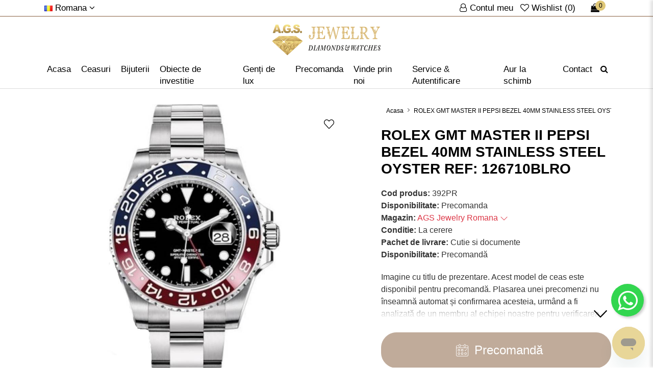

--- FILE ---
content_type: text/html; charset=UTF-8
request_url: https://www.ags-bijuterie.ro/rolex-gmt-master-ii-pepsi-bezel-40mm-stainless-steel-oyster-ref-126710blro
body_size: 24798
content:
 <!DOCTYPE html>
<!--[if IE]><![endif]-->
<!--[if IE 8 ]><html dir="ltr" lang="ro" class="ie8"><![endif]-->
<!--[if IE 9 ]><html dir="ltr" lang="ro" class="ie9"><![endif]-->
<!--[if (gt IE 9)|!(IE)]><!-->
<html dir="ltr" lang="ro">
    <!--<![endif]-->

    <head>
        <meta charset="UTF-8"/>
        <meta name="viewport" content="width=device-width, initial-scale=1">
        <meta http-equiv="X-UA-Compatible" content="IE=edge">
        <meta name="google-site-verification" content="UoSzxpXmnuqpJhQzIYF1G-ijJxjk8edEa1a46ETx7Aw" />
        <title>ROLEX GMT MASTER II PEPSI BEZEL 40MM STAINLESS STEEL OYSTER REF: 126710BLRO</title>
        <base href="https://www.ags-bijuterie.ro/"/>
                    <meta name="description" content="precomandă ceasuri de lux, ceasuri de lux originale, ceasuri autentice second-hand, distribuitor autorizat de ceasuri, ceasuri de lux cu garanție, precomandă ceasuri de colecție, ceasuri premium second-hand, cumpărați ceasuri de lux online, precomandă Rol"/>
                            <meta name="keywords" content="precomandă ceasuri de lux, ceasuri de lux originale, ceasuri autentice second-hand, distribuitor autorizat de ceasuri, ceasuri de lux cu garanție, precomandă ceasuri de colecție, ceasuri premium second-hand, cumpărați ceasuri de lux online, precomandă Rol"/>
                            <meta property="og:title" content="ROLEX GMT MASTER II PEPSI BEZEL 40MM STAINLESS STEEL OYSTER REF: 126710BLRO" />
                    <meta property="og:description" content="precomandă ceasuri de lux, ceasuri de lux originale, ceasuri autentice second-hand, distribuitor autorizat de ceasuri, ceasuri de lux cu garanție, precomandă ceasuri de colecție, ceasuri premium second-hand, cumpărați ceasuri de lux online, precomandă Rol" />
                    <meta property="og:type" content="website" />
                    <meta property="og:url" content="https://www.ags-bijuterie.ro/rolex-gmt-master-ii-pepsi-bezel-40mm-stainless-steel-oyster-ref-126710blro" />
                    <meta property="og:site_name" content="www.ags-bijuterie.ro" />
                    <meta property="og:image" content="https://www.ags-bijuterie.ro/image/cache/catalog/imagini/3577/rolex-gmt-master-ii-pepsi-bezel-40mm-stainless-steel-oyster-ref-126710blro-1-600x315-70.jpg" />
                    <meta property="og:image:width" content="600" />
                    <meta property="og:image:height" content="315" />
        
                    <link href="catalog/view/javascript/bootstrap5/css/bootstrap.min.css?_t=1768784204" type="text/css" rel="stylesheet" media="screen"  />
                    <link href="catalog/view/javascript/font-awesome/css/font-awesome.min.css?_t=1768784204" type="text/css" rel="stylesheet" media="print" data-ready="screen" />
                    <link href="catalog/view/javascript/owl/assets/owl.carousel.min.css?_t=1768784204" type="text/css" rel="stylesheet" media="print" data-ready="screen" />
                    <link href="catalog/view/javascript/owl/assets/owl.theme.default.min.css?_t=1768784204" type="text/css" rel="stylesheet" media="print" data-ready="screen" />
                    <link href="catalog/view/theme/default/stylesheet/stylesheet.css?_t=1768784204" type="text/css" rel="stylesheet" media="screen"  />
                    <link href="catalog/view/theme/default/stylesheet/header.css?_t=1768784204" type="text/css" rel="stylesheet" media="screen"  />
                    <link href="catalog/view/theme/default/stylesheet/footer.css?_t=1768784204" type="text/css" rel="stylesheet" media="screen"  />
                    <link href="catalog/view/theme/default/stylesheet/itx_gdpr.css?_t=1768784204" type="text/css" rel="stylesheet" media="screen"  />
                    <link href="catalog/view/theme/default/stylesheet/custom.css?_t=1768784204" type="text/css" rel="stylesheet" media="screen"  />
                    <link href="catalog/view/theme/default/stylesheet/product_box.css?_t=1768784204" type="text/css" rel="stylesheet" media="print" data-ready="screen" />
                    <link href="catalog/view/theme/default/stylesheet/product_product.css" type="text/css" rel="stylesheet" media="screen"  />
                    <link href="catalog/view/theme/default/stylesheet/responsive_xs.css?_t=1768784204" type="text/css" rel="stylesheet" media="screen and (max-width: 575px)"  />
                    <link href="catalog/view/theme/default/stylesheet/responsive_sm.css?_t=1768784204" type="text/css" rel="stylesheet" media="screen and (min-width: 576px) and (max-width: 767px)"  />
                    <link href="catalog/view/theme/default/stylesheet/responsive_md.css?_t=1768784204" type="text/css" rel="stylesheet" media="screen and (min-width: 768px) and (max-width: 991px)"  />
                    <link href="catalog/view/theme/default/stylesheet/responsive_lg.css?_t=1768784204" type="text/css" rel="stylesheet" media="screen and (min-width: 992px) and (max-width: 1199px)"  />
                    <link href="catalog/view/theme/default/stylesheet/responsive_xl.css?_t=1768784204" type="text/css" rel="stylesheet" media="screen and (min-width: 1200px) and (max-width: 1399px)"  />
                    <link href="catalog/view/theme/default/stylesheet/responsive_xxl.css?_t=1768784204" type="text/css" rel="stylesheet" media="screen and (min-width: 1400px) "  />
                            <script src="catalog/view/javascript/jquery/jquery-3.6.0.min.js" type="text/javascript"></script>
                    <script src="catalog/view/javascript/bootstrap5/js/bootstrap.bundle.min.js" type="text/javascript"></script>
                            <link href="https://www.ags-bijuterie.ro/rolex-gmt-master-ii-pepsi-bezel-40mm-stainless-steel-oyster-ref-126710blro" rel="canonical"/>
                    <link href="https://www.ags-bijuterie.ro/image/catalog/favicon.png" rel="icon"/>
                                            <!-- Global site tag (gtag.js) - Google Analytics -->
<script async src="https://www.googletagmanager.com/gtag/js?id=G-V909S85938"></script>
<script>
  window.dataLayer = window.dataLayer || [];
  function gtag(){dataLayer.push(arguments);}
  gtag('js', new Date());

  gtag('config', 'G-V909S85938');
</script>
            		        
        
        
    </head>

    <body class="page_product page_rolex_gmt_master_ii_pepsi_bezel_40mm_stainless_steel_oyster_ref_126710blro page_product_id_3577">
                             
        

        <header class="menu_sa">
            <div class="header-top">
                <div class="container">
                    <div class="header-top-right">
						<span class="header-top-element">
                            <a href="https://www.ags-bijuterie.ro/contul-meu" class="header-top-account" title="Contul meu">
                                <i class="fa fa-user-o" aria-hidden="true"></i>
								<span class="d-none d-md-inline">Contul meu</span>
                            </a>
                            <a href="https://www.ags-bijuterie.ro/favorite?_t=d44d2b75644d004f1fdd4cbeb31d6ee6" id="wishlist-total" title="Wishlist (0)">
							    <i class="fa fa-heart-o" aria-hidden="true"></i>
                                <span class="d-none d-md-inline total_fav">
                                    Wishlist (0)
                                </span>
							</a>
                        </span>
                        <span class="header-top-element">
                            <div class="header-top-cart">
                                <div id="cart" class="header-cart">
    <a href="https://www.ags-bijuterie.ro/cos-de-cumparaturi?_t=816efbd1f30943854250e5ae850a7310" class="btn cart-toggle" data-mobile-href="https://www.ags-bijuterie.ro/cos-de-cumparaturi?_t=816efbd1f30943854250e5ae850a7310" title="cos cumparaturi" >
        <i class="fa fa-shopping-bag" aria-hidden="true"></i>
        <span id="cart-count">0</span>
        <span id="cart-total" class="d-none ">0 Lei</span>
    </a>
    <div class="cart-dropdown" style="display: none;">
                    <p class="text-center">Coșul este gol!</p>
            </div>
</div>

                            </div>
                        </span>
                    </div>

                    

                    <div class="header-top-left">
                                                                                                                                                
                        <span class="header-top-element">
                            <div class="header-top-language">
                                    <form action="https://www.ags-bijuterie.ro/index.php?route=common/language/language" method="post" enctype="multipart/form-data" id="form-language">
        <button type="button" class="selected-language">
                                                <img src="catalog/language/ro-ro/ro-ro.png" alt="Romana" title="Romana" width="16" height="11"><span class="d-none d-sm-inline"> 
                    Romana
                    <i class="fa fa-angle-down"></i></span>
                                                                </button>

        <div class="language-dropdown">
                                                                            <button class="language-select" type="button" name="en-gb"><img src="catalog/language/en-gb/en-gb.png" width="16" height="11" alt="English" title="English"> English</button>
                                    </div>
        
        <input type="hidden" name="code" value="" />
        <input type="hidden" name="redirect" value="https://www.ags-bijuterie.ro/rolex-gmt-master-ii-pepsi-bezel-40mm-stainless-steel-oyster-ref-126710blro" />
    </form>

                            </div>
                        </span>
                    </div>
                </div>
            </div>  

            
            <div class="header-second">
                <div class="container">
				<button type="button" title="Cauta" class="btn btn-primary d-block d-sm-none cautare_buton" data-bs-toggle="modal" data-bs-target="#exampleModal">
					<i class="fa fa-search"></i><span class="d-none">Cauta</span>
				</button>
                    <button type="button" class="header-mobile-button d-inline-block d-xl-none" onclick="$( '.header-main ').addClass( 'open' );" title="Meniu">
                        <svg version="1.1" id="Capa_1" xmlns="https://www.w3.org/2000/svg" xmlns:xlink="https://www.w3.org/1999/xlink" x="0px" y="0px" viewBox="0 0 384.97 384.97" xml:space="preserve">
                            <g id="Menu_1_">
                                <path d="M12.03,120.303h360.909c6.641,0,12.03-5.39,12.03-12.03c0-6.641-5.39-12.03-12.03-12.03H12.03
                                    c-6.641,0-12.03,5.39-12.03,12.03C0,114.913,5.39,120.303,12.03,120.303z"></path>
                                <path d="M372.939,180.455H12.03c-6.641,0-12.03,5.39-12.03,12.03s5.39,12.03,12.03,12.03h360.909c6.641,0,12.03-5.39,12.03-12.03
                                    S379.58,180.455,372.939,180.455z"></path>
                                <path d="M372.939,264.667H132.333c-6.641,0-12.03,5.39-12.03,12.03c0,6.641,5.39,12.03,12.03,12.03h240.606
                                    c6.641,0,12.03-5.39,12.03-12.03C384.97,270.056,379.58,264.667,372.939,264.667z"></path>
                            </g>
                        </svg>
                        <span class="d-none">Meniu</span>
                    </button>

                    <a href="https://www.ags-bijuterie.ro/" class="header-logo" title="ROLEX GMT MASTER II PEPSI BEZEL 40MM STAINLESS STEEL OYSTER REF: 126710BLRO">
                                                    <svg version="1.2" xmlns="https://www.w3.org/2000/svg" viewBox="0 0 4194 1182"><defs><linearGradient id="g1" x1="581.5" y1="329.1" x2="581.5" y2=".3" gradientUnits="userSpaceOnUse"><stop offset="0" stop-color="#8e753b"/><stop offset=".2" stop-color="#b6954f"/><stop offset=".5" stop-color="#d7b56d"/><stop offset=".7" stop-color="#e9ce7c"/><stop offset="1" stop-color="#f9ec8c"/></linearGradient><linearGradient id="g2" x1="581.5" y1="1558.6" x2="581.5" y2="72.3" gradientUnits="userSpaceOnUse"><stop offset="0" stop-color="#8e753b"/><stop offset=".2" stop-color="#b6954f"/><stop offset=".5" stop-color="#d7b56d"/><stop offset=".7" stop-color="#e9ce7c"/><stop offset="1" stop-color="#f9ec8c"/></linearGradient><linearGradient id="g3" x1="709.6" y1="605.2" x2="709.6" y2="351.4" gradientUnits="userSpaceOnUse"><stop offset="0" stop-color="#8e753b"/><stop offset=".2" stop-color="#b6954f"/><stop offset=".5" stop-color="#d7b56d"/><stop offset=".7" stop-color="#e9ce7c"/><stop offset="1" stop-color="#f9ec8c"/></linearGradient><linearGradient id="g4" x1="896.4" y1="535.7" x2="896.4" y2="398.5" gradientUnits="userSpaceOnUse"><stop offset="0" stop-color="#8e753b"/><stop offset=".2" stop-color="#b6954f"/><stop offset=".5" stop-color="#d7b56d"/><stop offset=".7" stop-color="#e9ce7c"/><stop offset="1" stop-color="#f9ec8c"/></linearGradient><linearGradient id="g5" x1="881" y1="706.1" x2="881" y2="376.1" gradientUnits="userSpaceOnUse"><stop offset="0" stop-color="#8e753b"/><stop offset=".2" stop-color="#b6954f"/><stop offset=".5" stop-color="#d7b56d"/><stop offset=".7" stop-color="#e9ce7c"/><stop offset="1" stop-color="#f9ec8c"/></linearGradient><linearGradient id="g6" x1="668.9" y1="645.9" x2="668.9" y2="436.2" gradientUnits="userSpaceOnUse"><stop offset="0" stop-color="#8e753b"/><stop offset=".2" stop-color="#b6954f"/><stop offset=".5" stop-color="#d7b56d"/><stop offset=".7" stop-color="#e9ce7c"/><stop offset="1" stop-color="#f9ec8c"/></linearGradient><linearGradient id="g7" x1="695.7" y1="721.2" x2="695.7" y2="425.9" gradientUnits="userSpaceOnUse"><stop offset="0" stop-color="#8e753b"/><stop offset=".2" stop-color="#b6954f"/><stop offset=".5" stop-color="#d7b56d"/><stop offset=".7" stop-color="#e9ce7c"/><stop offset="1" stop-color="#f9ec8c"/></linearGradient><linearGradient id="g8" x1="881" y1="726.2" x2="881" y2="418.8" gradientUnits="userSpaceOnUse"><stop offset="0" stop-color="#8e753b"/><stop offset=".2" stop-color="#b6954f"/><stop offset=".5" stop-color="#d7b56d"/><stop offset=".7" stop-color="#e9ce7c"/><stop offset="1" stop-color="#f9ec8c"/></linearGradient><linearGradient id="g9" x1="1037.6" y1="646.9" x2="1037.6" y2="477.6" gradientUnits="userSpaceOnUse"><stop offset="0" stop-color="#8e753b"/><stop offset=".2" stop-color="#b6954f"/><stop offset=".5" stop-color="#d7b56d"/><stop offset=".7" stop-color="#e9ce7c"/><stop offset="1" stop-color="#f9ec8c"/></linearGradient><linearGradient id="g10" x1="1058.7" y1="700.8" x2="1058.7" y2="423.8" gradientUnits="userSpaceOnUse"><stop offset="0" stop-color="#8e753b"/><stop offset=".2" stop-color="#b6954f"/><stop offset=".5" stop-color="#d7b56d"/><stop offset=".7" stop-color="#e9ce7c"/><stop offset="1" stop-color="#f9ec8c"/></linearGradient><linearGradient id="g11" x1="453.4" y1="572.8" x2="453.4" y2="383.9" gradientUnits="userSpaceOnUse"><stop offset="0" stop-color="#8e753b"/><stop offset=".2" stop-color="#b6954f"/><stop offset=".5" stop-color="#d7b56d"/><stop offset=".7" stop-color="#e9ce7c"/><stop offset="1" stop-color="#f9ec8c"/></linearGradient><linearGradient id="g12" x1="266.6" y1="535.7" x2="266.6" y2="398.5" gradientUnits="userSpaceOnUse"><stop offset="0" stop-color="#8e753b"/><stop offset=".2" stop-color="#b6954f"/><stop offset=".5" stop-color="#d7b56d"/><stop offset=".7" stop-color="#e9ce7c"/><stop offset="1" stop-color="#f9ec8c"/></linearGradient><linearGradient id="g13" x1="282.1" y1="706.1" x2="282.1" y2="376.1" gradientUnits="userSpaceOnUse"><stop offset="0" stop-color="#8e753b"/><stop offset=".2" stop-color="#b6954f"/><stop offset=".5" stop-color="#d7b56d"/><stop offset=".7" stop-color="#e9ce7c"/><stop offset="1" stop-color="#f9ec8c"/></linearGradient><linearGradient id="g14" x1="494.1" y1="671.5" x2="494.1" y2="410.6" gradientUnits="userSpaceOnUse"><stop offset="0" stop-color="#8e753b"/><stop offset=".2" stop-color="#b6954f"/><stop offset=".5" stop-color="#d7b56d"/><stop offset=".7" stop-color="#e9ce7c"/><stop offset="1" stop-color="#f9ec8c"/></linearGradient><linearGradient id="g15" x1="467.4" y1="721.2" x2="467.4" y2="425.9" gradientUnits="userSpaceOnUse"><stop offset="0" stop-color="#8e753b"/><stop offset=".2" stop-color="#b6954f"/><stop offset=".5" stop-color="#d7b56d"/><stop offset=".7" stop-color="#e9ce7c"/><stop offset="1" stop-color="#f9ec8c"/></linearGradient><linearGradient id="g16" x1="282.1" y1="728" x2="282.1" y2="417" gradientUnits="userSpaceOnUse"><stop offset="0" stop-color="#8e753b"/><stop offset=".2" stop-color="#b6954f"/><stop offset=".5" stop-color="#d7b56d"/><stop offset=".7" stop-color="#e9ce7c"/><stop offset="1" stop-color="#f9ec8c"/></linearGradient><linearGradient id="g17" x1="125.5" y1="679.5" x2="125.5" y2="445" gradientUnits="userSpaceOnUse"><stop offset="0" stop-color="#8e753b"/><stop offset=".2" stop-color="#b6954f"/><stop offset=".5" stop-color="#d7b56d"/><stop offset=".7" stop-color="#e9ce7c"/><stop offset="1" stop-color="#f9ec8c"/></linearGradient><linearGradient id="g18" x1="104.4" y1="700.8" x2="104.4" y2="423.8" gradientUnits="userSpaceOnUse"><stop offset="0" stop-color="#8e753b"/><stop offset=".2" stop-color="#b6954f"/><stop offset=".5" stop-color="#d7b56d"/><stop offset=".7" stop-color="#e9ce7c"/><stop offset="1" stop-color="#f9ec8c"/></linearGradient><linearGradient id="g19" x1="369.4" y1="1272.2" x2="369.4" y2="564.2" gradientUnits="userSpaceOnUse"><stop offset="0" stop-color="#8e753b"/><stop offset=".2" stop-color="#b6954f"/><stop offset=".5" stop-color="#d7b56d"/><stop offset=".7" stop-color="#e9ce7c"/><stop offset="1" stop-color="#f9ec8c"/></linearGradient><linearGradient id="g20" x1="467.4" y1="1025" x2="467.4" y2="626.5" gradientUnits="userSpaceOnUse"><stop offset="0" stop-color="#8e753b"/><stop offset=".2" stop-color="#b6954f"/><stop offset=".5" stop-color="#d7b56d"/><stop offset=".7" stop-color="#e9ce7c"/><stop offset="1" stop-color="#f9ec8c"/></linearGradient><linearGradient id="g21" x1="331" y1="1078.1" x2="331" y2="575.4" gradientUnits="userSpaceOnUse"><stop offset="0" stop-color="#8e753b"/><stop offset=".2" stop-color="#b6954f"/><stop offset=".5" stop-color="#d7b56d"/><stop offset=".7" stop-color="#e9ce7c"/><stop offset="1" stop-color="#f9ec8c"/></linearGradient><linearGradient id="g22" x1="215.1" y1="1077.5" x2="215.1" y2="575.1" gradientUnits="userSpaceOnUse"><stop offset="0" stop-color="#8e753b"/><stop offset=".2" stop-color="#b6954f"/><stop offset=".5" stop-color="#d7b56d"/><stop offset=".7" stop-color="#e9ce7c"/><stop offset="1" stop-color="#f9ec8c"/></linearGradient><linearGradient id="g23" x1="194" y1="1098.2" x2="194" y2="554.3" gradientUnits="userSpaceOnUse"><stop offset="0" stop-color="#8e753b"/><stop offset=".2" stop-color="#b6954f"/><stop offset=".5" stop-color="#d7b56d"/><stop offset=".7" stop-color="#e9ce7c"/><stop offset="1" stop-color="#f9ec8c"/></linearGradient><linearGradient id="g24" x1="879.9" y1="1006" x2="879.9" y2="792.6" gradientUnits="userSpaceOnUse"><stop offset="0" stop-color="#8e753b"/><stop offset=".2" stop-color="#b6954f"/><stop offset=".5" stop-color="#d7b56d"/><stop offset=".7" stop-color="#e9ce7c"/><stop offset="1" stop-color="#f9ec8c"/></linearGradient><linearGradient id="g25" x1="1006.2" y1="854.5" x2="1006.2" y2="620.8" gradientUnits="userSpaceOnUse"><stop offset="0" stop-color="#8e753b"/><stop offset=".2" stop-color="#b6954f"/><stop offset=".5" stop-color="#d7b56d"/><stop offset=".7" stop-color="#e9ce7c"/><stop offset="1" stop-color="#f9ec8c"/></linearGradient><linearGradient id="g26" x1="907.6" y1="987.8" x2="907.5" y2="621.5" gradientUnits="userSpaceOnUse"><stop offset="0" stop-color="#8e753b"/><stop offset=".2" stop-color="#b6954f"/><stop offset=".5" stop-color="#d7b56d"/><stop offset=".7" stop-color="#e9ce7c"/><stop offset="1" stop-color="#f9ec8c"/></linearGradient><linearGradient id="g27" x1="850.1" y1="819.5" x2="850.1" y2="619.6" gradientUnits="userSpaceOnUse"><stop offset="0" stop-color="#8e753b"/><stop offset=".2" stop-color="#b6954f"/><stop offset=".5" stop-color="#d7b56d"/><stop offset=".7" stop-color="#e9ce7c"/><stop offset="1" stop-color="#f9ec8c"/></linearGradient><linearGradient id="g28" x1="728.6" y1="1026.1" x2="728.6" y2="734.1" gradientUnits="userSpaceOnUse"><stop offset="0" stop-color="#8e753b"/><stop offset=".2" stop-color="#b6954f"/><stop offset=".5" stop-color="#d7b56d"/><stop offset=".7" stop-color="#e9ce7c"/><stop offset="1" stop-color="#f9ec8c"/></linearGradient><linearGradient id="g29" x1="895.5" y1="919.1" x2="895.5" y2="607" gradientUnits="userSpaceOnUse"><stop offset="0" stop-color="#8e753b"/><stop offset=".2" stop-color="#b6954f"/><stop offset=".5" stop-color="#d7b56d"/><stop offset=".7" stop-color="#e9ce7c"/><stop offset="1" stop-color="#f9ec8c"/></linearGradient><linearGradient id="g30" x1="619.9" y1="1050.3" x2="619.9" y2="651.8" gradientUnits="userSpaceOnUse"><stop offset="0" stop-color="#8e753b"/><stop offset=".2" stop-color="#b6954f"/><stop offset=".5" stop-color="#d7b56d"/><stop offset=".7" stop-color="#e9ce7c"/><stop offset="1" stop-color="#f9ec8c"/></linearGradient><linearGradient id="g31" x1="600.9" y1="813.4" x2="600.9" y2="760.7" gradientUnits="userSpaceOnUse"><stop offset="0" stop-color="#8e753b"/><stop offset=".2" stop-color="#b6954f"/><stop offset=".5" stop-color="#d7b56d"/><stop offset=".7" stop-color="#e9ce7c"/><stop offset="1" stop-color="#f9ec8c"/></linearGradient><linearGradient id="g32" x1="610.6" y1="1184.1" x2="610.6" y2="880.3" gradientUnits="userSpaceOnUse"><stop offset="0" stop-color="#8e753b"/><stop offset=".2" stop-color="#b6954f"/><stop offset=".5" stop-color="#d7b56d"/><stop offset=".7" stop-color="#e9ce7c"/><stop offset="1" stop-color="#f9ec8c"/></linearGradient><linearGradient id="g33" x1="547" y1="966.3" x2="547" y2="658" gradientUnits="userSpaceOnUse"><stop offset="0" stop-color="#8e753b"/><stop offset=".2" stop-color="#b6954f"/><stop offset=".5" stop-color="#d7b56d"/><stop offset=".7" stop-color="#e9ce7c"/><stop offset="1" stop-color="#f9ec8c"/></linearGradient><linearGradient id="g34" x1="535.6" y1="1136.9" x2="535.6" y2="924.7" gradientUnits="userSpaceOnUse"><stop offset="0" stop-color="#8e753b"/><stop offset=".2" stop-color="#b6954f"/><stop offset=".5" stop-color="#d7b56d"/><stop offset=".7" stop-color="#e9ce7c"/><stop offset="1" stop-color="#f9ec8c"/></linearGradient><linearGradient id="g35" x1="923.6" y1="1006.5" x2="923.6" y2="703.2" gradientUnits="userSpaceOnUse"><stop offset="0" stop-color="#8e753b"/><stop offset=".2" stop-color="#b6954f"/><stop offset=".5" stop-color="#d7b56d"/><stop offset=".7" stop-color="#e9ce7c"/><stop offset="1" stop-color="#f9ec8c"/></linearGradient><linearGradient id="g36" x1="1113.9" y1="744.8" x2="1113.9" y2="645.6" gradientUnits="userSpaceOnUse"><stop offset="0" stop-color="#8e753b"/><stop offset=".2" stop-color="#b6954f"/><stop offset=".5" stop-color="#d7b56d"/><stop offset=".7" stop-color="#e9ce7c"/><stop offset="1" stop-color="#f9ec8c"/></linearGradient><linearGradient id="g37" x1="661.1" y1="1013.7" x2="661.1" y2="814.5" gradientUnits="userSpaceOnUse"><stop offset="0" stop-color="#8e753b"/><stop offset=".2" stop-color="#b6954f"/><stop offset=".5" stop-color="#d7b56d"/><stop offset=".7" stop-color="#e9ce7c"/><stop offset="1" stop-color="#f9ec8c"/></linearGradient><linearGradient id="g38" x1="752.3" y1="916" x2="752.3" y2="632.9" gradientUnits="userSpaceOnUse"><stop offset="0" stop-color="#8e753b"/><stop offset=".2" stop-color="#b6954f"/><stop offset=".5" stop-color="#d7b56d"/><stop offset=".7" stop-color="#e9ce7c"/><stop offset="1" stop-color="#f9ec8c"/></linearGradient><linearGradient id="g39" x1="283.2" y1="1006" x2="283.2" y2="792.6" gradientUnits="userSpaceOnUse"><stop offset="0" stop-color="#8e753b"/><stop offset=".2" stop-color="#b6954f"/><stop offset=".5" stop-color="#d7b56d"/><stop offset=".7" stop-color="#e9ce7c"/><stop offset="1" stop-color="#f9ec8c"/></linearGradient><linearGradient id="g40" x1="156.8" y1="884.4" x2="156.8" y2="590.9" gradientUnits="userSpaceOnUse"><stop offset="0" stop-color="#8e753b"/><stop offset=".2" stop-color="#b6954f"/><stop offset=".5" stop-color="#d7b56d"/><stop offset=".7" stop-color="#e9ce7c"/><stop offset="1" stop-color="#f9ec8c"/></linearGradient><linearGradient id="g41" x1="255.5" y1="906.2" x2="255.5" y2="703.1" gradientUnits="userSpaceOnUse"><stop offset="0" stop-color="#8e753b"/><stop offset=".2" stop-color="#b6954f"/><stop offset=".5" stop-color="#d7b56d"/><stop offset=".7" stop-color="#e9ce7c"/><stop offset="1" stop-color="#f9ec8c"/></linearGradient><linearGradient id="g42" x1="313" y1="819.5" x2="313" y2="619.6" gradientUnits="userSpaceOnUse"><stop offset="0" stop-color="#8e753b"/><stop offset=".2" stop-color="#b6954f"/><stop offset=".5" stop-color="#d7b56d"/><stop offset=".7" stop-color="#e9ce7c"/><stop offset="1" stop-color="#f9ec8c"/></linearGradient><linearGradient id="g43" x1="434.4" y1="1026.1" x2="434.4" y2="734.1" gradientUnits="userSpaceOnUse"><stop offset="0" stop-color="#8e753b"/><stop offset=".2" stop-color="#b6954f"/><stop offset=".5" stop-color="#d7b56d"/><stop offset=".7" stop-color="#e9ce7c"/><stop offset="1" stop-color="#f9ec8c"/></linearGradient><linearGradient id="g44" x1="239.4" y1="1079.3" x2="239.4" y2="630.4" gradientUnits="userSpaceOnUse"><stop offset="0" stop-color="#8e753b"/><stop offset=".2" stop-color="#b6954f"/><stop offset=".5" stop-color="#d7b56d"/><stop offset=".7" stop-color="#e9ce7c"/><stop offset="1" stop-color="#f9ec8c"/></linearGradient><linearGradient id="g45" x1="49.1" y1="768.2" x2="49.1" y2="622.2" gradientUnits="userSpaceOnUse"><stop offset="0" stop-color="#8e753b"/><stop offset=".2" stop-color="#b6954f"/><stop offset=".5" stop-color="#d7b56d"/><stop offset=".7" stop-color="#e9ce7c"/><stop offset="1" stop-color="#f9ec8c"/></linearGradient><linearGradient id="g46" x1="501.9" y1="1014.4" x2="501.9" y2="813.8" gradientUnits="userSpaceOnUse"><stop offset="0" stop-color="#8e753b"/><stop offset=".2" stop-color="#b6954f"/><stop offset=".5" stop-color="#d7b56d"/><stop offset=".7" stop-color="#e9ce7c"/><stop offset="1" stop-color="#f9ec8c"/></linearGradient><linearGradient id="g47" x1="523.8" y1="769.1" x2="523.8" y2="635.5" gradientUnits="userSpaceOnUse"><stop offset="0" stop-color="#8e753b"/><stop offset=".2" stop-color="#b6954f"/><stop offset=".5" stop-color="#d7b56d"/><stop offset=".7" stop-color="#e9ce7c"/><stop offset="1" stop-color="#f9ec8c"/></linearGradient><linearGradient id="g48" x1="438.9" y1="1120.4" x2="438.9" y2="796.7" gradientUnits="userSpaceOnUse"><stop offset="0" stop-color="#8e753b"/><stop offset=".2" stop-color="#b6954f"/><stop offset=".5" stop-color="#d7b56d"/><stop offset=".7" stop-color="#e9ce7c"/><stop offset="1" stop-color="#f9ec8c"/></linearGradient><linearGradient id="g49" x1="495.5" y1="1225.1" x2="495.5" y2="981.2" gradientUnits="userSpaceOnUse"><stop offset="0" stop-color="#8e753b"/><stop offset=".2" stop-color="#b6954f"/><stop offset=".5" stop-color="#d7b56d"/><stop offset=".7" stop-color="#e9ce7c"/><stop offset="1" stop-color="#f9ec8c"/></linearGradient><linearGradient id="g50" x1="749" y1="952.7" x2="748.9" y2="641.7" gradientUnits="userSpaceOnUse"><stop offset="0" stop-color="#8e753b"/><stop offset=".2" stop-color="#b6954f"/><stop offset=".5" stop-color="#d7b56d"/><stop offset=".7" stop-color="#e9ce7c"/><stop offset="1" stop-color="#f9ec8c"/></linearGradient><linearGradient id="g51" x1="455.1" y1="910.9" x2="455.1" y2="638" gradientUnits="userSpaceOnUse"><stop offset="0" stop-color="#8e753b"/><stop offset=".2" stop-color="#b6954f"/><stop offset=".5" stop-color="#d7b56d"/><stop offset=".7" stop-color="#e9ce7c"/><stop offset="1" stop-color="#f9ec8c"/></linearGradient><linearGradient id="g52" x1="285.4" y1="913.9" x2="285.4" y2="650.9" gradientUnits="userSpaceOnUse"><stop offset="0" stop-color="#8e753b"/><stop offset=".2" stop-color="#b6954f"/><stop offset=".5" stop-color="#d7b56d"/><stop offset=".7" stop-color="#e9ce7c"/><stop offset="1" stop-color="#f9ec8c"/></linearGradient><linearGradient id="g53" x1="57.9" y1="652.8" x2="57.9" y2="650.4" gradientUnits="userSpaceOnUse"><stop offset="0" stop-color="#8e753b"/><stop offset=".2" stop-color="#b6954f"/><stop offset=".5" stop-color="#d7b56d"/><stop offset=".7" stop-color="#e9ce7c"/><stop offset="1" stop-color="#f9ec8c"/></linearGradient><linearGradient id="g54" x1="61" y1="651" x2="61" y2="650.8" gradientUnits="userSpaceOnUse"><stop offset="0" stop-color="#8e753b"/><stop offset=".2" stop-color="#b6954f"/><stop offset=".5" stop-color="#d7b56d"/><stop offset=".7" stop-color="#e9ce7c"/><stop offset="1" stop-color="#f9ec8c"/></linearGradient><linearGradient id="g55" x1="371.9" y1="605.4" x2="371.9" y2="531.5" gradientUnits="userSpaceOnUse"><stop offset="0" stop-color="#8e753b"/><stop offset=".2" stop-color="#b6954f"/><stop offset=".5" stop-color="#d7b56d"/><stop offset=".7" stop-color="#e9ce7c"/><stop offset="1" stop-color="#f9ec8c"/></linearGradient><linearGradient id="g56" x1="178.5" y1="641.5" x2="178.5" y2="477" gradientUnits="userSpaceOnUse"><stop offset="0" stop-color="#8e753b"/><stop offset=".2" stop-color="#b6954f"/><stop offset=".5" stop-color="#d7b56d"/><stop offset=".7" stop-color="#e9ce7c"/><stop offset="1" stop-color="#f9ec8c"/></linearGradient><linearGradient id="g57" x1="380" y1="632.9" x2="380" y2="505.1" gradientUnits="userSpaceOnUse"><stop offset="0" stop-color="#8e753b"/><stop offset=".2" stop-color="#b6954f"/><stop offset=".5" stop-color="#d7b56d"/><stop offset=".7" stop-color="#e9ce7c"/><stop offset="1" stop-color="#f9ec8c"/></linearGradient><linearGradient id="g58" x1="396.6" y1="919.7" x2="396.6" y2="638.9" gradientUnits="userSpaceOnUse"><stop offset="0" stop-color="#8e753b"/><stop offset=".2" stop-color="#b6954f"/><stop offset=".5" stop-color="#d7b56d"/><stop offset=".7" stop-color="#e9ce7c"/><stop offset="1" stop-color="#f9ec8c"/></linearGradient><linearGradient id="g59" x1="750.6" y1="829.3" x2="750.6" y2="726.6" gradientUnits="userSpaceOnUse"><stop offset="0" stop-color="#8e753b"/><stop offset=".2" stop-color="#b6954f"/><stop offset=".5" stop-color="#d7b56d"/><stop offset=".7" stop-color="#e9ce7c"/><stop offset="1" stop-color="#f9ec8c"/></linearGradient><linearGradient id="g60" x1="577.1" y1="823.1" x2="577.1" y2="649.4" gradientUnits="userSpaceOnUse"><stop offset="0" stop-color="#8e753b"/><stop offset=".2" stop-color="#b6954f"/><stop offset=".5" stop-color="#d7b56d"/><stop offset=".7" stop-color="#e9ce7c"/><stop offset="1" stop-color="#f9ec8c"/></linearGradient><linearGradient id="g61" x1="569.2" y1="1195.9" x2="569.2" y2="783.3" gradientUnits="userSpaceOnUse"><stop offset="0" stop-color="#8e753b"/><stop offset=".2" stop-color="#b6954f"/><stop offset=".5" stop-color="#d7b56d"/><stop offset=".7" stop-color="#e9ce7c"/><stop offset="1" stop-color="#f9ec8c"/></linearGradient><linearGradient id="g62" x1="214" y1="847.4" x2="214" y2="635.6" gradientUnits="userSpaceOnUse"><stop offset="0" stop-color="#8e753b"/><stop offset=".2" stop-color="#b6954f"/><stop offset=".5" stop-color="#d7b56d"/><stop offset=".7" stop-color="#e9ce7c"/><stop offset="1" stop-color="#f9ec8c"/></linearGradient><linearGradient id="g63" x1="789.5" y1="640.7" x2="789.5" y2="495.8" gradientUnits="userSpaceOnUse"><stop offset="0" stop-color="#8e753b"/><stop offset=".2" stop-color="#b6954f"/><stop offset=".5" stop-color="#d7b56d"/><stop offset=".7" stop-color="#e9ce7c"/><stop offset="1" stop-color="#f9ec8c"/></linearGradient><linearGradient id="g64" x1="526.5" y1="795.7" x2="526.5" y2="681.3" gradientUnits="userSpaceOnUse"><stop offset="0" stop-color="#8e753b"/><stop offset=".2" stop-color="#b6954f"/><stop offset=".5" stop-color="#d7b56d"/><stop offset=".7" stop-color="#e9ce7c"/><stop offset="1" stop-color="#f9ec8c"/></linearGradient><linearGradient id="g65" x1="396" y1="836.5" x2="396" y2="674.2" gradientUnits="userSpaceOnUse"><stop offset="0" stop-color="#8e753b"/><stop offset=".2" stop-color="#b6954f"/><stop offset=".5" stop-color="#d7b56d"/><stop offset=".7" stop-color="#e9ce7c"/><stop offset="1" stop-color="#f9ec8c"/></linearGradient><linearGradient id="g66" x1="547.1" y1="976.3" x2="547.1" y2="644.9" gradientUnits="userSpaceOnUse"><stop offset="0" stop-color="#8e753b"/><stop offset=".2" stop-color="#b6954f"/><stop offset=".5" stop-color="#d7b56d"/><stop offset=".7" stop-color="#e9ce7c"/><stop offset="1" stop-color="#f9ec8c"/></linearGradient><linearGradient id="g67" x1="606.5" y1="781.7" x2="606.5" y2="641.6" gradientUnits="userSpaceOnUse"><stop offset="0" stop-color="#8e753b"/><stop offset=".2" stop-color="#b6954f"/><stop offset=".5" stop-color="#d7b56d"/><stop offset=".7" stop-color="#e9ce7c"/><stop offset="1" stop-color="#f9ec8c"/></linearGradient><linearGradient id="g68" x1="653.5" y1="773.7" x2="653.5" y2="632.1" gradientUnits="userSpaceOnUse"><stop offset="0" stop-color="#8e753b"/><stop offset=".2" stop-color="#b6954f"/><stop offset=".5" stop-color="#d7b56d"/><stop offset=".7" stop-color="#e9ce7c"/><stop offset="1" stop-color="#f9ec8c"/></linearGradient><linearGradient id="g69" x1="653.5" y1="897.6" x2="653.5" y2="739.3" gradientUnits="userSpaceOnUse"><stop offset="0" stop-color="#8e753b"/><stop offset=".2" stop-color="#b6954f"/><stop offset=".5" stop-color="#d7b56d"/><stop offset=".7" stop-color="#e9ce7c"/><stop offset="1" stop-color="#f9ec8c"/></linearGradient><linearGradient id="g70" x1="693.7" y1="1236" x2="693.7" y2="904.5" gradientUnits="userSpaceOnUse"><stop offset="0" stop-color="#8e753b"/><stop offset=".2" stop-color="#b6954f"/><stop offset=".5" stop-color="#d7b56d"/><stop offset=".7" stop-color="#e9ce7c"/><stop offset="1" stop-color="#f9ec8c"/></linearGradient><linearGradient id="g71" x1="761.1" y1="990.8" x2="761.1" y2="810.6" gradientUnits="userSpaceOnUse"><stop offset="0" stop-color="#8e753b"/><stop offset=".2" stop-color="#b6954f"/><stop offset=".5" stop-color="#d7b56d"/><stop offset=".7" stop-color="#e9ce7c"/><stop offset="1" stop-color="#f9ec8c"/></linearGradient><linearGradient id="g72" x1="233" y1="780.3" x2="233" y2="594.1" gradientUnits="userSpaceOnUse"><stop offset="0" stop-color="#8e753b"/><stop offset=".2" stop-color="#b6954f"/><stop offset=".5" stop-color="#d7b56d"/><stop offset=".7" stop-color="#e9ce7c"/><stop offset="1" stop-color="#f9ec8c"/></linearGradient><linearGradient id="g73" x1="302.1" y1="903.5" x2="302.1" y2="689.4" gradientUnits="userSpaceOnUse"><stop offset="0" stop-color="#8e753b"/><stop offset=".2" stop-color="#b6954f"/><stop offset=".5" stop-color="#d7b56d"/><stop offset=".7" stop-color="#e9ce7c"/><stop offset="1" stop-color="#f9ec8c"/></linearGradient><linearGradient id="g74" x1="581.5" y1="659.7" x2="581.5" y2="628" gradientUnits="userSpaceOnUse"><stop offset="0" stop-color="#8e753b"/><stop offset=".2" stop-color="#b6954f"/><stop offset=".5" stop-color="#d7b56d"/><stop offset=".7" stop-color="#e9ce7c"/><stop offset="1" stop-color="#f9ec8c"/></linearGradient><linearGradient id="g75" x1="1008.9" y1="881.3" x2="1008.9" y2="651" gradientUnits="userSpaceOnUse"><stop offset="0" stop-color="#8e753b"/><stop offset=".2" stop-color="#b6954f"/><stop offset=".5" stop-color="#d7b56d"/><stop offset=".7" stop-color="#e9ce7c"/><stop offset="1" stop-color="#f9ec8c"/></linearGradient><linearGradient id="g76" x1="783.1" y1="630.4" x2="783.1" y2="506.9" gradientUnits="userSpaceOnUse"><stop offset="0" stop-color="#8e753b"/><stop offset=".2" stop-color="#b6954f"/><stop offset=".5" stop-color="#d7b56d"/><stop offset=".7" stop-color="#e9ce7c"/><stop offset="1" stop-color="#f9ec8c"/></linearGradient><linearGradient id="g77" x1="881" y1="635.3" x2="881" y2="506.9" gradientUnits="userSpaceOnUse"><stop offset="0" stop-color="#8e753b"/><stop offset=".2" stop-color="#b6954f"/><stop offset=".5" stop-color="#d7b56d"/><stop offset=".7" stop-color="#e9ce7c"/><stop offset="1" stop-color="#f9ec8c"/></linearGradient><linearGradient id="g78" x1="880.2" y1="1024.1" x2="880.2" y2="655.3" gradientUnits="userSpaceOnUse"><stop offset="0" stop-color="#8e753b"/><stop offset=".2" stop-color="#b6954f"/><stop offset=".5" stop-color="#d7b56d"/><stop offset=".7" stop-color="#e9ce7c"/><stop offset="1" stop-color="#f9ec8c"/></linearGradient><linearGradient id="g79" x1="282.1" y1="634.2" x2="282.1" y2="506.9" gradientUnits="userSpaceOnUse"><stop offset="0" stop-color="#8e753b"/><stop offset=".2" stop-color="#b6954f"/><stop offset=".5" stop-color="#d7b56d"/><stop offset=".7" stop-color="#e9ce7c"/><stop offset="1" stop-color="#f9ec8c"/></linearGradient><radialGradient id="g80" cx="439.1" cy="663.9" r="270.2" gradientUnits="userSpaceOnUse"><stop offset="0" stop-color="#fffef9"/><stop offset=".2" stop-color="#fffef9"/><stop offset=".3" stop-color="#fcf8cb"/><stop offset="1" stop-color="#fefefe"/></radialGradient></defs><style>.s0 { fill: #d7b56d } .s1 { fill: url(#g1) } .s2 { fill: url(#g2) } .s3 { fill: url(#g3) } .s4 { fill: url(#g4) } .s5 { fill: url(#g5) } .s6 { fill: url(#g6) } .s7 { fill: url(#g7) } .s8 { fill: url(#g8) } .s9 { fill: url(#g9) } .s10 { fill: url(#g10) } .s11 { fill: url(#g11) } .s12 { fill: url(#g12) } .s13 { fill: url(#g13) } .s14 { fill: url(#g14) } .s15 { fill: url(#g15) } .s16 { fill: url(#g16) } .s17 { fill: url(#g17) } .s18 { fill: url(#g18) } .s19 { fill: url(#g19) } .s20 { fill: url(#g20) } .s21 { fill: url(#g21) } .s22 { fill: url(#g22) } .s23 { fill: url(#g23) } .s24 { fill: url(#g24) } .s25 { fill: url(#g25) } .s26 { fill: url(#g26) } .s27 { fill: url(#g27) } .s28 { fill: url(#g28) } .s29 { fill: url(#g29) } .s30 { fill: url(#g30) } .s31 { fill: url(#g31) } .s32 { fill: url(#g32) } .s33 { fill: url(#g33) } .s34 { fill: url(#g34) } .s35 { fill: url(#g35) } .s36 { fill: url(#g36) } .s37 { fill: url(#g37) } .s38 { fill: url(#g38) } .s39 { fill: url(#g39) } .s40 { fill: url(#g40) } .s41 { fill: url(#g41) } .s42 { fill: url(#g42) } .s43 { fill: url(#g43) } .s44 { fill: url(#g44) } .s45 { fill: url(#g45) } .s46 { fill: url(#g46) } .s47 { fill: url(#g47) } .s48 { fill: url(#g48) } .s49 { fill: url(#g49) } .s50 { fill: url(#g50) } .s51 { fill: url(#g51) } .s52 { fill: url(#g52) } .s53 { fill: url(#g53) } .s54 { fill: url(#g54) } .s55 { fill: url(#g55) } .s56 { fill: url(#g56) } .s57 { fill: url(#g57) } .s58 { fill: url(#g58) } .s59 { fill: url(#g59) } .s60 { fill: url(#g60) } .s61 { fill: url(#g61) } .s62 { fill: url(#g62) } .s63 { fill: url(#g63) } .s64 { fill: url(#g64) } .s65 { fill: url(#g65) } .s66 { fill: url(#g66) } .s67 { fill: url(#g67) } .s68 { fill: url(#g68) } .s69 { fill: url(#g69) } .s70 { fill: url(#g70) } .s71 { fill: url(#g71) } .s72 { fill: url(#g72) } .s73 { fill: url(#g73) } .s74 { fill: url(#g74) } .s75 { fill: url(#g75) } .s76 { fill: url(#g76) } .s77 { fill: url(#g77) } .s78 { fill: url(#g78) } .s79 { fill: url(#g79) } .s80 { fill: url(#g80) } .s81 { fill: #2b2a29 } </style><g id="Layer_x0020_1"><g id="_1494270774432"><g id="Layer"><path id="Layer" fill-rule="evenodd" class="s0" d="m1682.8 109.2q-13.3 5-27.4 5.5-14.1 0.5-20.8 14.7-5 11.1-4.6 30.3 0.5 19.2 0.5 34.3 0 19.2-0.5 29.3-0.4 10.1 2.1 20.7 2.5 10.6 8.8 26.3 6.2 15.6 19.5 45.9l-29.9 76.8v56.6q0 4-2.5 13.1-2.5 9.1-3.4 14.1-3.3 19.2-14.5 36.4-11.3 17.2-26.2 29.8-15 12.6-32.4 20.2-17.5 7.6-32.5 7.6h-14.1q-4.2 0-8.7-1-4.6-1-8.8-2-21.6-5.1-35.7-16.2-14.2-11.1-23.3-26.3-9.2-15.1-12.9-31.8-3.7-16.7-3.7-33.8 0-8.1 2-18.7 2.1-10.6 6.3-20.2 4.1-9.6 11.6-16.2 7.5-6.5 18.3-6.5 15 0 25.8 13.1 10.8 13.1 10.8 30.3 0 11.1-4.6 22.2-4.6 11.1-9.5 21.2-5 10.1-9.6 18.2-4.6 8.1-4.6 12.1 0 6.1 5.4 11.1 5.4 5.1 11.7 9.1 6.2 4.1 12 6.1 5.9 2 5.8 2h15q25 0 37.9-15.6 12.8-15.7 18.7-37.9 5.8-22.2 6.6-46 0.8-23.7 0.8-39.9 0-20.2-7-37.4-7.1-17.1-20.4-48.4l27.4-68.7q-0.8-1-1.2-3-0.4-2.1-0.4-11.2 0-9 0.4-27.7 0.4-18.7 1.2-53.1-1.6-16.1-7.9-24.2-6.2-8.1-14.9-11.6-8.7-3.6-18.7-5.1-10-1.5-17.5-4.5v-22.2h168.8q1.7 2 2.1 9 0.4 7.1-1.3 13.2zm-76.5 8.1h-7.4v87.8h7.4zm37.5 199l-40-96.9-42.4 96.9 39.9 98zm-35.7 134.3q0-3-0.8-6-1.7-5.1-4.2-1-1.7-1-1.7-1-0.8 0-0.8 1-3.3 23.2-13.3 46.9-10 23.8-24.1 43l5 6q5-6 12-17.7 7.1-11.6 13.3-24.7 6.3-13.1 10.4-25.8 4.2-12.6 4.2-20.7zm-153.8-25.2q-10.9 8.1-16.3 23.7-5.4 15.7-5.4 29.8 0 11.1 4.2 21.2h3.3q1.7 0 3.3-2-1.6-10.1-2.4-23.2-0.9-13.1 4.9-24.3 0.9-2 5.4-10.6 4.6-8.5 3-14.6zm180.4-109.1q-9.2 20.2-16.6 39.4-7.5 19.2-16.7 36.4l-30.7-75.8q9.1-20.2 17-39.9 7.9-19.7 16.2-34.8zm408.3 99.9l-5.8 139.4h-323.5v-23.2q11.7-2 22.1-3 10.4-1 17.8-5.1c5-2.7 8.9-6.7 11.7-11.9q4.1-8.1 4.1-24.3v-107.9c-5-10.6-9.9-22.2-14.9-34.7q-7.5-18.6-15-35.8l29.9-77.6v-72.6c0-10.1-1.1-17.8-3.3-23.5q-3.3-8.6-10.4-13.7-7-5-17.4-7.6-10.4-2.5-24.6-4.5v-25.3h301.1v114.2h-22.5q-1.7-9.1-6.7-21.2-4.9-12.1-11.6-24.3-6.6-12.1-14.6-21.7-7.9-9.6-15.3-13.6-9.2-5.1-24.6-6.1-15.3-1-31.1-1-11.7 1-28.3 0.5-16.6-0.5-20-0.5h-6.2q-2.9 0-6.3 3v129.7q0 2 3 8 2.9 6.1 6.6 14.7c2.5 5.5 5.3 11.3 8.3 17q4.6 8.6 7.9 15.6 13.3-1 22.9 1.1c6.4 1.1 15.4-1.1 27-7.1 10-5.4 17.5-15.5 22.5-30.1 5-14.9 8-28.7 9.1-41.3h20.8v184.9h-20.8c-1.1-7.3-2.5-15-4.1-23.1-1.7-8.1-3.9-16.3-6.7-25.1-3.9-10.8-8.9-18.5-15-23.1q-9.1-7-19.5-9-10.4-2.1-21.2-1.1-10.8 1.1-19.1 0c-6.7 12-11.5 22.1-14.6 30.2-3 8.1-5.1 15.5-6.2 22.5q-1.7 10.7-1.3 23.3c0.3 8.2 0.4 18.8 0.4 31.6 0 8.6-0.1 19-0.4 31.2-0.2 11.9 0.9 23.2 3.4 33.6 2.4 10.5 7.3 18.7 14.5 25.1q10.8 9.6 34.1 4.6l50.7 2q10-2 22.1-3.6 12-1.5 22-8.5 9.1-5.1 15-18.2 5.8-13.2 11.6-24.3 6.7-13.1 12.5-28.2 5.8-15.2 11.6-30.4zm-241.9-305h-6.7v87.9h6.7zm38.2 199l-40.8-98-41.5 98 39.9 96.9zm-39.9 219.2v-109.1h-5v109.1q0.8-1 3.3-1 0.8 0 1.7 1zm29.9-219.2l-30.8 74.8-32.4-74.8 32.4-77.7zm800.8-200q-5.8 0-14.1 4-8.3 4-17.1 10.6-8.7 6.6-16.2 16.2-7.5 9.6-9.9 21.7-25 101-50.8 201.5-25.7 100.5-50.7 201.5h-25.8q-10-36.4-22-80.8-12.1-44.4-25-91.9c-8.6-31.7-17.1-63.5-25.7-95.5q-12.9-48-25.4-93.4-25.8 90.9-51.6 180.3-25.7 89.4-51.5 181.3h-25q-4.1-23.2-9.1-54-5-30.8-16.6-60.1-5.9-16.2-16.7-37.9-10.8-21.7-21.6-40.9-10.8-19.2-18.7-33.4-7.9-14.1-7.9-16.1 0-2 3.3-11.6 3.3-9.6 7.1-21.2 3.7-11.7 7.1-21.3 3.3-9.5 3.3-11.6 0-2-2.9-16.1-2.9-14.2-7.1-32.4-4.2-18.1-10-37.8-5.8-19.7-10.8-31.8-2.5-6.1-9.1-11.7-6.7-5.5-13.8-9.6-7-4-13.7-5-6.6-1-9.1 0v-26.3q2.5 1 22.4 1.5 20 0.5 45.8 0.5 25.7 0 51.1-0.5 25.4-0.5 39.5-1.5v23.3q-13.3 4-26.2 4-12.9 0-24.5 11.1 0.8 7.1 2.5 19.7 1.6 12.6 4.5 27.8 3 15.1 6.3 29.8 3.3 14.6 8.3 26.8 1.7 6 8.3 18.6 6.7 12.7 13.7 25.8 7.1 13.1 12.9 24.2 5.9 11.2 5.9 13.2 0 2-1.7 7.5-1.7 5.6-4.2 12.2-2.5 6.5-4.1 12.1-1.7 5.5-1.7 8.6 0 2 2.5 12.6 2.5 10.6 5.8 24.2 3.4 13.7 7.1 28.3 3.7 14.7 6.2 25.8 25.8-87.9 49.1-174.8 23.3-86.8 47.4-174.7h23.3q0.8 0 1.6 1 1.7 2 2.5 2 21.6 78.8 45.8 166.2 24.1 87.4 51.5 185.3l3.3 2q1.7-9 7.1-33.8 5.4-24.7 12.5-56.1 7.1-31.3 15.4-65.6 8.3-34.4 14.9-65.2 6.7-30.8 10.9-53 4.1-22.2 4.1-29.3 0-13.1-7.1-19.7-7-6.5-16.2-9.6-9.1-3-17.9-4-8.7-1-12.8-3v-21.3h141.3zm-167.1 385.9q-25.8-93.9-49.1-176.3-23.3-82.3-48.2-167.1l-1.7-2.1q-0.8 0-1.6-1l-5 4.1q24.9 86.8 49.4 173.2 24.6 86.4 48.7 172.2 1.7 5.1 5.8 5.1 1.7-4.1 1.7-6.1zm-292.7-306q0-2.1-2.1-10.1-2.1-8.1-4.6-19.2-2.5-11.1-5-22.8-2.5-11.6-3.3-19.7h-9.1q4.1 22.3 9.5 45 5.4 22.7 9.6 42.9 0-3 2.5-7.6 2.5-4.5 2.5-8.5zm55.7 125.2q0-2-5-12.6-5-10.6-12.5-24.8-7.5-14.1-15.8-29.7-8.3-15.7-14.1-27.8-4.2 12.1-10 28.8-5.8 16.6-10.8 31.8-5 15.1-8.3 26.7-3.3 11.7-3.3 13.7 0 2 5.4 12.6 5.4 10.6 12.9 25.3 7.4 14.6 15.3 29.8 7.9 15.1 13.8 26.2 4.1-12.1 9.9-28.3 5.9-16.1 10.8-31.3 5-15.1 8.4-26.7 3.3-11.7 3.3-13.7zm13.3 185.9q-5.8-23.3-11.6-49.5-5.9-26.3-11.7-49.5-1.6 4-3.3 6-1.7 2.1-1.7 6.1 0 2 2.1 12.6 2.1 10.6 5.4 24.3 3.3 13.6 6.7 28.3 3.3 14.6 4.9 24.7 1.7 0 4.6-1.5 2.9-1.5 4.6-1.5zm-22.5-185.9q0 2-2.5 11.1-2.4 9.1-6.2 20.7-3.7 11.7-7.9 24.3-4.2 12.6-6.6 21.7-5-8.1-11.7-19.7-6.6-11.6-12.5-22.7-5.8-11.1-9.9-19.7-4.2-8.6-4.2-10.6 0-2.1 2.9-11.1 2.9-9.1 6.7-21.3 3.7-12.1 8.3-25.2 4.6-13.1 7.1-22.2 4.1 9.1 10.3 21.2 6.3 12.1 12.1 23.7 5.8 11.6 10 19.7 4.1 8.1 4.1 10.1zm781.7 101l-5.8 139.4h-323.5v-23.2q11.6-2 22-3 10.4-1.1 17.9-5.1c5-2.7 8.9-6.7 11.7-12q4.1-8 4.1-24.2v-107.9c-5-10.6-10-22.2-15-34.7q-7.4-18.7-14.9-35.8l29.9-77.6v-72.6c0-10.1-1.1-17.8-3.3-23.6q-3.3-8.6-10.4-13.6-7.1-5.1-17.5-7.6-10.3-2.5-24.5-4.5v-25.3h301v114.1h-22.4q-1.7-9-6.7-21.2-5-12.1-11.6-24.2-6.7-12.1-14.6-21.7-7.9-9.6-15.4-13.7-9.1-5-24.5-6-15.4-1-31.2-1-11.6 1-28.2 0.5-16.7-0.5-20-0.5h-6.2q-2.9 0-6.3 3v129.6q0 2 2.9 8.1 3 6.1 6.7 14.7c2.5 5.5 5.3 11.2 8.3 17q4.6 8.6 7.9 15.6 13.3-1 22.9 1c6.3 1.2 15.4-1 27-7 10-5.4 17.5-15.5 22.4-30.2 5.1-14.8 8.1-28.6 9.2-41.2h20.8v184.8h-20.8c-1.1-7.2-2.5-15-4.1-23-1.7-8.1-3.9-16.4-6.7-25.1-3.9-10.8-8.9-18.5-15-23.1q-9.1-7.1-19.5-9.1-10.4-2-21.2-1-10.8 1-19.1 0c-6.7 12-11.6 22.1-14.6 30.2-3.1 8-5.1 15.4-6.2 22.5q-1.7 10.6-1.3 23.2c0.3 8.3 0.4 18.9 0.4 31.7 0 8.6-0.1 19-0.4 31.1-0.3 12 0.8 23.3 3.3 33.7 2.5 10.4 7.4 18.7 14.6 25.1q10.8 9.6 34.1 4.5l50.7 2.1q10-2.1 22.1-3.6 12-1.5 22-8.6 9.1-5 15-18.1 5.8-13.2 11.6-24.3 6.6-13.1 12.5-28.3 5.8-15.1 11.6-30.3zm-242-305h-6.6v87.8h6.6zm38.3 199l-40.8-97.9-41.5 97.9 39.9 97zm-39.9 219.2v-109.1h-5v109.1q0.8-1 3.3-1 0.8 0 1.7 1zm29.9-219.2l-30.8 74.8-32.4-74.8 32.4-77.8zm560.5 115.2l-9.2 136.3h-302.7v-24.2h7.5q3.4 0 11.3-1.5 7.9-1.5 12.9-3.6 11.6-5 15.8-15.1 4.1-10.1 4.1-25.3v-89.9q0-7-2.5-13.1-2.5-9.1-7.5-20.2-5-11.1-9.9-21.2-5-10.1-8.4-17.7-3.3-7.6-3.3-9.6 0-2 5-14.6 5-12.6 10.8-26.8 5.8-14.1 10.8-26.7 5-12.7 5-14.7v-75.8q0-20.2-12.5-32.8-12.4-12.6-39.1-14.6 0-7.1 0.9-13.2 0-5 0.4-9.1 0.4-4 1.2-3h159.7q1.7 2 1.7 12.1 0 8.1-1.7 10.1-10 5.1-24.5 6.1-14.6 1-22.1 12.1-6.6 10.1-6.2 31.8 0.4 21.8 0.4 37.9 0 2-0.4 8.6-0.4 6.6-0.8 15.2-0.4 8.5 0 16.6 0.4 8.1 2.1 14.2 1.6 8 5.8 18.7 4.1 10.6 8.7 20.2 4.6 9.5 7.9 17.1 3.3 7.6 3.3 9.6 0 2-3.3 9.1-3.3 7.1-7.9 16.7-4.6 9.6-8.7 20.2-4.2 10.6-5.8 18.7-3.4 13.1-2.1 32.3 1.2 19.2 1.2 24.2 0 20.2-0.8 37.4-0.9 17.2 2.1 29.3 2.9 12.1 11.2 18.7 8.3 6.6 25.8 6.5 1.6 0 8.7 0.6 7.1 0.5 15.4 0.5 8.3 0 15.8 0.5 7.5 0.5 9.1 0.5 20.8 0 33.7-7.1 12.9-7.1 22-21.2 9.2-14.2 17.1-34.9 7.9-20.7 20.4-47.9 0.8 0 1.6-1 1.7-2.1 5.8-3.1l9.2-2q1.7-2 3.3 1 1.7 3 1.7 7.1zm-228.7-306.1h-8.3v87.9h8.3zm213.7 350.5l-9.1-3q-2.5 15.1-6.7 32.3-4.1 17.2-8.3 33.3 0.8 0 1.2 0.5 0.5 0.5 2.1 0.5 0.9 1 2.5 1 5-15.1 9.6-32.3 4.6-17.2 8.7-32.3zm-177.9-150.5l-39.9-98-40 98 40 97zm-35.8 111.1h-8.3v109.1h8.3zm26.6-111.1l-30.8 74.7-30.7-74.7 30.7-77.8zm615.4 242.4q-1.7 0-5.8-0.5-4.2-0.5-15.4-0.5h-30.4q-19.1 0-50.7 1-30.8-51.5-62.8-109.1-32-57.6-64.4-106.1h-20q-5.8 10.2-10.8 18.7-5 8.6-6.6 20.7-1.7 8.1-1.7 17.7v18.7q0 9.1 0.4 16.2 0.4 7 0.4 9.1v20.7q0 11.6 0.4 22.2 0.5 10.6 1.3 18.7 0.8 8.1 2.5 10.1 7.5 9.1 14.1 12.1 6.7 3 12.5 4 5.8 1.1 11.2 0.5 5.4-0.5 12.1 1.6v19.1l-4.2 5.1q-82.3-1-118.9-0.5-36.6 0.5-39.1-1.5l-1.6-22.2h7.5q3.3-0.1 11.2-2.6 7.9-2.5 13.7-2.5 5-1 10.8-8.1 5.8-7 5.8-13.1 1.7-16.2 1.3-37.4-0.4-21.2-0.4-25.2 0-2.1 0.4-9.6 0.4-7.6 0.8-17.2 0.4-9.6 0-19.2-0.4-9.6-2.1-16.7-1.6-9.1-6.2-20.2-4.6-11.1-9.2-21.2-4.5-10.1-8.3-17.6-3.7-7.6-3.7-9.6 0-1.1 3.7-8.6 3.8-7.6 8.3-17.7 4.6-10.1 9.2-21.2 4.6-11.1 6.2-20.2 0.9-4.1 1.3-12.1 0.4-8.1 0.4-16.7 0-8.6-0.4-16.2-0.4-7.5-0.4-9.6 0-20.2 0.4-35.3 0.4-15.2-3.4-25.3-3.7-10.1-14.1-15.1-10.4-5.1-32.8-5.1-1.7-16.9 1.6-25.2l178.8-2q26.6 2 49.1 9 22.4 7.1 38.2 20.8 15.8 13.6 24.6 34.8 8.7 21.2 8.7 50.5 0 47.5-20.8 76.8-20.8 29.3-73.2 50.5 21.6 34.3 42.8 67.1 21.3 32.9 40.4 68.2 17.4 31.3 37.8 51 20.4 19.7 49.5 21.8zm-103.1-362.7q0-18.2-4.6-34.8-4.6-16.7-16.2-33.9-5 0-5 8.1 0 3.1 2.9 6.6 2.9 3.5 6.2 10.1 3.4 6.6 6.3 16.7 2.9 10.1 2.9 26.2 0 40.4-28.3 80.8l5 6.1q16.6-20.2 23.7-42.4 7.1-22.3 7.1-43.5zm-40.8 11.1q0-10.1-2-23.7-2.1-13.6-7.5-26.3-5.4-12.6-14.2-22.7-8.7-10.1-22-15.1-4.2-2.1-9.1-4.1-5-2-8.4-1h-60.7v134.4q0 1 3.3 8.5 3.4 7.6 7.5 18.2 4.2 10.6 9.2 21.7 5 11.2 8.3 18.2l14.1-2q20.8-1 36.2-11.1 15.4-10.1 25.4-24.8 10-14.6 14.9-32.8 5-18.2 5-37.4zm-150.5-90.9h-6.6v87.9h6.6zm213.7 414.1q-28.2-48.4-56.5-96.9-28.3-48.5-54.9-95 0 2-2.1 1.5-2.1-0.5-2.1 4.6 0 2 12.5 23.7 12.5 21.7 30 52 17.4 30.3 36.1 62.7 18.7 32.3 32 55.5 5-4 5-8.1zm-175.4-214.1q0-2-4.6-13.6-4.6-11.6-11.6-26.8-7.1-15.1-14.2-30.8-7.1-15.7-12-26.8-5 12.1-12.1 27.8-7.1 15.7-13.3 30.8-6.2 15.2-10.4 26.3-4.2 11.1-4.1 13.1 0 2 4.5 13.1 4.6 11.1 11.2 26.3 6.7 15.2 13.8 30.8 7 15.7 12 26.8 5-12.2 12.1-27.8 7-15.7 13.3-30.3 6.2-14.7 10.8-25.8 4.6-11.1 4.6-13.1zm-38.3 111.1h-6.6v109.1h6.6zm28.3-111.1q0 1-3.3 9.1-3.4 8.1-8.3 19.7-5 11.6-10.4 24.2-5.5 12.7-8.8 21.8-4.1-9.1-9.5-20.8-5.4-11.6-10.4-23.2-5-11.6-8.8-20.2-3.7-8.6-3.7-10.6 0-1 3.3-9.6 3.3-8.6 8.3-20.2 5-11.6 10.4-24.2 5.4-12.7 8.8-21.8 4.1 9.1 9.5 21.3 5.4 12.1 10.4 23.2 5 11.1 8.7 20.2 3.8 9.1 3.8 11.1z"/><path id="Layer" fill-rule="evenodd" class="s0" d="m4168.3 109.2q-26.6 8.1-44.9 29.8-18.3 21.7-32.8 49.5-14.6 27.7-27 58.6-12.5 30.8-27.5 55-1.6 3-0.8 8.1 0.8 5 0 8.1-4.2 11.1-13.3 29.3-9.1 18.1-13.3 36.3-1.7 6.1-2.1 15.2-0.4 9.1 0 17.6 0.4 8.6 0.8 15.7 0.5 7.1 0.5 9.1 0 24.2-0.5 40.4-0.4 16.2 4.2 27.3 4.6 11.1 17.5 17.1 12.9 6.1 40.3 9.1l-1.7 24.3h-172.9q-1.7-2-4.2-2.5-2.5-0.6-4.1-2.6v-19.2q9.9-1 21.2-2 11.2-1 20.3-4.5 9.2-3.6 15.4-12.7 6.2-9 6.2-26.2v-95q0.1-2-2.9-10.1-2.9-8-7.5-18.7-4.5-10.6-9.1-21.7-4.6-11.1-7.9-19.2-1.7-5-0.4-10.6 1.2-5.5-0.4-9.6-10-26.2-24.5-55.5-14.6-29.3-27.1-58.6-14.1-32.3-29.1-54.6-15-22.2-39.9-24.2-1.7 0-2.9-1.5-1.3-1.5-2.9-1.5v-22.2h163.8q2.5 3 2.5 11.1v11.1h-11.7q-2.4 0-8.7 1-6.2 1-13.3 3.5-7 2.5-12 6.1-5 3.5-5 8.6 0 2 4.5 13.1 4.6 11.1 11.3 26.8 6.6 15.6 14.1 32.3 7.5 16.7 14.1 29.8 6.7-12.1 11.7-25.3 5-13.1 10.8-27.2 10 22.2 20.8 46.9 10.8 24.8 20.8 49 2.5-3 13.3-23.2 10.8-20.2 22.4-44.5 11.7-24.2 20.8-45.4 9.2-21.2 9.2-27.3 0-9.1-7.5-13.6-7.5-4.6-16.7-6.1-9.1-1.5-17.4-1.5h-10v-27.3h128.1q1.6 2.1 3.7 2.6 2.1 0.5 3.7 2.5zm-223.6 154.5q-15.8-32.3-32.9-65.1-17-32.8-33.7-64.2l-5 5.1q15.9 31.3 32.5 64.1 16.6 32.9 32.4 65.2 1.7-2 3.3-2.5 1.7-0.6 3.4-2.6zm74.8 52.6q0-2.1-4.6-13.2-4.6-11.1-11.6-26.2-7.1-15.2-14.1-30.9-7.1-15.6-12.1-26.7-5 12.1-12.1 27.8-7 15.6-13.3 30.3-6.2 14.6-10.4 25.7-4.1 11.1-4.1 13.2 0 2 4.6 13.6 4.5 11.6 11.2 26.8 6.6 15.1 13.7 30.8 7.1 15.6 12.1 26.7 4.9-12.1 12-27.7 7.1-15.7 13.3-30.9 6.3-15.1 10.8-26.2 4.6-11.1 4.6-13.1zm-38.3 112.1h-7.4v108.1h7.4zm28.3-112.2q0 1-3.3 9.6-3.3 8.6-8.3 20.2-5 11.6-10.4 24.3-5.4 12.6-8.7 21.7-4.2-9.1-9.6-21.2-5.4-12.1-10.4-23.3-5-11.1-8.7-20.2-3.8-9-3.8-11.1 0-1 3.3-9.1 3.4-8 8.4-19.7 4.9-11.6 10.4-24.2 5.4-12.6 8.7-21.7 4.2 9.1 9.6 21.2 5.4 12.1 10.3 23.2 5 11.1 8.8 19.7 3.7 8.6 3.7 10.6z"/></g><path id="Layer" fill-rule="evenodd" class="s1" d="m938.5 0.3c38.1 0 67.1 7.5 87 22.6q29.9 22.6 35.6 72.1l-86.5 5.4c-2.2-14.4-7.1-24.9-14.4-31.4-7.4-6.5-17.6-9.8-30.6-9.8-10.7 0-18.8 2.4-24.2 7.2-5.4 4.8-8.1 10.8-8.1 17.7 0 5 2.2 9.5 6.6 13.6 4.2 4.2 14.5 8 30.7 11.6q60.3 13.9 86.3 28.1c17.4 9.5 30 21.1 37.9 35.2q11.9 20.9 11.9 46.9 0 30.5-15.8 56.3c-10.6 17.1-25.3 30.2-44.3 39.1q-28.4 13.3-71.6 13.3c-50.6 0-85.6-10.4-105.1-31.2q-29.2-31.1-33.1-79.1l87.4-5.8c1.8 15 5.7 26.6 11.5 34.4 9.5 12.8 23 19.2 40.6 19.2 13.1 0 23.3-3.3 30.3-9.8q10.7-9.9 10.7-22.9c0-8.2-3.3-15.5-10-22-6.8-6.5-22.4-12.6-47-18.4-40.4-9.6-69.1-22.5-86.2-38.5q-26-23.9-26-61.1 0-24.4 13.3-46.1c8.8-14.6 22.1-26 40-34.2q26.7-12.4 73.1-12.4zm-369.7 0c32.8 0 57.4 3.2 73.7 9.5 16.4 6.4 29.9 16.2 40.6 29.5 10.8 13.4 18.9 30.3 24.3 50.8l-88.6 16.9c-3.6-12-9.8-21.2-18.6-27.6-8.7-6.4-19.8-9.6-33.4-9.6-20 0-36.1 7.5-48.1 22.4-12 14.9-18 38.6-18 70.8 0 34.3 6.1 58.8 18.2 73.5 12.1 14.7 29 22.1 50.6 22.1 10.2 0 20-1.5 29.4-4.7 9.3-3.2 19.9-8.6 32-16.1v-29.7h-61.6v-66h142.2v134.9c-27.2 19.8-51.2 33.3-72.1 40.5q-31.4 10.7-74.4 10.7c-35.4 0-64.2-6.5-86.4-19.3-22.3-12.8-39.5-31.9-51.8-57.3-12.3-25.3-18.4-54.5-18.4-87.4 0-34.6 6.7-64.7 20.1-90.3q20.1-38.3 58.9-58.3c20.1-10.2 47.3-15.3 81.4-15.3zm-342.1 5.3l111.5 317.3h-96.3l-14.9-52.3h-104.2l-15 52.3h-93.9l112.1-317.3zm-84.3 196.3h65.2l-32.5-114zm966.6 42.5c10.9 0 20.3 4.2 28.2 12.7 7.9 8.5 11.9 18.5 11.9 29.8 0 11.4-4 21.2-11.9 29.6-7.9 8.3-17.3 12.5-28.2 12.5q-16.4 0-28.2-12.4-12-12.4-12-29.7 0-17.2 12-29.9 11.8-12.6 28.2-12.6zm-343.9 0c10.9 0 20.2 4.2 28.1 12.7 7.9 8.5 12 18.5 12 29.8 0 11.4-4.1 21.2-12 29.6-7.9 8.3-17.2 12.5-28.1 12.5q-16.4 0-28.3-12.4c-7.9-8.3-11.9-18.1-11.9-29.7 0-11.5 4-21.5 11.9-29.9q11.9-12.6 28.3-12.6zm-381.3 0c10.9 0 20.3 4.2 28.1 12.7 8 8.5 12 18.5 12 29.8 0 11.4-4 21.2-12 29.6-7.8 8.3-17.2 12.5-28.1 12.5q-16.4 0-28.3-12.4c-7.9-8.3-11.9-18.1-11.9-29.7 0-11.5 4-21.5 11.9-29.9q11.9-12.6 28.3-12.6z"/><path id="Layer" class="s2" d="m775.9 1004.9l-194.4 176.2-194.4-176.2-386.3-349.6v-22.9l207.2-147.9 48.7-34.8h649.7l48.7 34.8 207.2 147.9v22.9z"/><path id="Layer" class="s3" d="m756.3 506.9l-174.8-57.2h256.3z"/><path id="Layer" class="s4" d="m955.1 484.5l-117.3-34.8h68.6z"/><path id="Layer" class="s5" d="m837.8 449.7l117.3 34.8 50.6 147.9-249.4-125.5z"/><path id="Layer" class="s6" d="m756.3 506.9l-174.8 125.5v-182.7z"/><path id="Layer" fill-rule="evenodd" class="s7" d="m756.3 506.9l53.6 121.1c0 0-74 12.1-123.3 12.1-49.3 0-105.1-7.7-105.1-7.7z"/><path id="Layer" fill-rule="evenodd" class="s8" d="m1005.7 632.4c0 0-22.5 5.7-57.1 5.7-62 0-138.7-10.1-138.7-10.1l-53.6-121.1z"/><path id="Layer" fill-rule="evenodd" class="s9" d="m1120.1 632.4c0 0-23.1 7.6-52.2 7.6-29.1 0-62.2-7.6-62.2-7.6l-50.6-147.9z"/><path id="Layer" fill-rule="evenodd" class="s10" d="m1162.3 632.4c0 0-5.1 7.6-16.4 7.6-11.3 0-25.8-7.6-25.8-7.6l-165-147.9z"/><path id="Layer" class="s11" d="m581.5 449.7l-174.7 57.2-81.5-57.2z"/><path id="Layer" class="s12" d="m208 484.5l48.7-34.8h68.5z"/><path id="Layer" class="s13" d="m406.8 506.9l-249.5 125.5 50.7-147.9 117.2-34.8h0.1z"/><path id="Layer" class="s14" d="m581.5 449.7v182.7l-174.7-125.5z"/><path id="Layer" fill-rule="evenodd" class="s15" d="m406.8 506.9l174.7 125.5c0 0-55.7 7.7-105.1 7.7-49.3 0-123.2-12.1-123.2-12.1z"/><path id="Layer" fill-rule="evenodd" class="s16" d="m406.8 506.9l-53.6 121.1c0 0-76.8 10.1-138.8 10.1-34.6 0-57.1-5.7-57.1-5.7z"/><path id="Layer" fill-rule="evenodd" class="s17" d="m208 484.5l-50.7 147.9c0 0-33.1 7.6-62.2 7.6-29.1 0-52.1-7.6-52.1-7.6z"/><path id="Layer" fill-rule="evenodd" class="s18" d="m208 484.5l-165 147.9c0 0-14.6 7.6-25.9 7.6-11.3 0-16.3-7.6-16.3-7.6z"/><path id="Layer" class="s19" d="m504.8 1003.9l76.7 177.2-194.4-176.2-229.8-349.6z"/><path id="Layer" fill-rule="evenodd" class="s20" d="m476.4 647.6c49.4 0 105.1 7.7 105.1 7.7l-76.7 348.6-151.6-344.2c0 0 73.9-12.1 123.2-12.1z"/><path id="Layer" fill-rule="evenodd" class="s21" d="m214.4 649.6c62 0 138.8 10.1 138.8 10.1l151.5 344.2-347.4-348.6c0 0 22.5-5.7 57.1-5.7z"/><path id="Layer" fill-rule="evenodd" class="s22" d="m95.1 647.7c29.1 0 62.2 7.6 62.2 7.6l229.8 349.6-344.1-349.6c0 0 23-7.6 52.1-7.6z"/><path id="Layer" fill-rule="evenodd" class="s23" d="m17.1 647.7c11.3 0 25.9 7.6 25.9 7.6l344.1 349.6-386.3-349.6c0 0 5-7.6 16.3-7.6z"/><path id="Layer" class="s24" d="m983.8 793.7l-207.9 211.2 116.5-177.2z"/><path id="Layer" fill-rule="evenodd" class="s25" d="m1067.9 647.7c29.1 0 52.2 7.6 52.2 7.6l-136.3 138.4-91.4 34 113.3-172.4c0 0 33.1-7.6 62.2-7.6z"/><path id="Layer" class="s26" d="m1005.7 655.3l-196.3 298.7 12.5-114.2z"/><path id="Layer" fill-rule="evenodd" class="s27" d="m947.4 649.7l-194.7 139.8 57.2-129.8c0 0 75.8-9.9 137.5-10z"/><path id="Layer" class="s28" d="m798.9 756.3l-13.6 120.1-127 127.5 94.4-214.4z"/><path id="Layer" fill-rule="evenodd" class="s29" d="m1005.7 655.3l-220.4 221.1 13.6-120.1 148.5-106.6 1-0.1h0.2c34.6 0 57.1 5.7 57.1 5.7z"/><path id="Layer" class="s30" d="m658.3 1003.9l-18.6 42.9-58.2-383.4v-8.1z"/><path id="Layer" class="s31" d="m581.5 655.3l38.8 263.4-38.8-35.4z"/><path id="Layer" class="s32" d="m581.5 883.3l38.8 35.4 19.4 128.1-58.2 134.3z"/><path id="Layer" class="s33" d="m580.8 658.4l-14.3 278.9-53.4 28.6z"/><path id="Layer" class="s34" d="m566.5 937.3l-9.6 187-52.1-120.4 8.3-38z"/><path id="Layer" class="s35" d="m1071.4 704.8l-5.8 38-289.7 262.1z"/><path id="Layer" fill-rule="evenodd" class="s36" d="m1145.9 647.7c11.3 0 16.4 7.6 16.4 7.6l-96.7 87.5 5.8-38 48.7-49.5c0 0 14.5-7.6 25.8-7.6z"/><path id="Layer" class="s37" d="m703.5 901.2l-45.2 102.7-39.5-179.5z"/><path id="Layer" fill-rule="evenodd" class="s38" d="m809.9 659.7l-106.4 241.5-3.9-3.6-4.8-249.9c48.9 1.2 115.1 12 115.1 12z"/><path id="Layer" class="s39" d="m270.6 827.7l116.5 177.2-207.9-211.2z"/><path id="Layer" fill-rule="evenodd" class="s40" d="m95.1 647.7c29.1 0 62.2 7.6 62.2 7.6l113.3 172.4-91.4-34-136.2-138.4c0 0 23-7.6 52.1-7.6z"/><path id="Layer" class="s41" d="m341.2 839.8l12.4 114.2-196.3-298.7z"/><path id="Layer" fill-rule="evenodd" class="s42" d="m353.2 659.7l57.1 129.8-194.7-139.8c61.8 0.1 137.6 10 137.6 10z"/><path id="Layer" class="s43" d="m410.3 789.5l94.4 214.4-127-127.5-13.6-120.1z"/><path id="Layer" class="s44" d="m387.1 1004.9l-289.7-262.1-5.7-38z"/><path id="Layer" fill-rule="evenodd" class="s45" d="m17.1 647.7c11.3 0 25.9 7.6 25.9 7.6l48.7 49.5 5.7 38-96.6-87.5c0 0 5-7.6 16.3-7.6z"/><path id="Layer" class="s46" d="m544.3 824.4l-39.6 179.5-45.2-102.7z"/><path id="Layer" fill-rule="evenodd" class="s47" d="m476.4 647.6c49.4 0 105.1 7.7 105.1 7.7l-12 54.7-103.4 47 2.1-109.3c2.8-0.1 5.6-0.1 8.2-0.1z"/><path id="Layer" class="s48" d="m504.7 1003.9l31.8 73.4-127-52.1-22.4-20.3-33.5-50.9-12.4-114.2z"/><path id="Layer" class="s49" d="m536.5 1077.3l45 103.8-172-155.9z"/><path id="Layer" class="s50" d="m798.9 658l11 1.7-121.9 276.7z"/><path id="Layer" fill-rule="evenodd" class="s51" d="m468.2 647.7l-2.1 109.2 17.4-7.9 73.4 18-12.6 57.4-77.9 70.6-2.9 2.6-4 3.6-106.3-241.5c0 0 66.1-10.8 115-12z"/><path id="Layer" class="s52" d="m173.2 652.4l240.3 260-256.2-257.1z"/><path id="Layer" fill-rule="evenodd" class="s53" d="m55.8 652q2-0.4 4.3-0.9c-1 0.2-2.6 0.5-4.3 0.9z"/><path id="Layer" fill-rule="evenodd" class="s54" d="m60.9 651c0 0 0.3-0.1 0.3-0.1q-0.2 0-0.3 0.1z"/><path id="Layer" class="s55" d="m406.8 506.9l-53.6 121.1-16.1 2z"/><path id="Layer" class="s56" d="m208 484.5l-50.7 147.9-8.3 1.7z"/><path id="Layer" class="s57" d="m406.8 506.9l-33.5 124.1-20.1-3z"/><path id="Layer" class="s58" d="m353.2 659.7l106.3 241.5-125.8-243.8h0.1z"/><path id="Layer" class="s59" d="m783.1 655.8l15.8 2.2-96.5 242.2z"/><path id="Layer" class="s60" d="m572.7 817.2l8.1-158.8 0.7-3.1v142.7z"/><path id="Layer" class="s61" d="m581.5 798v383.1l-24.6-56.8 15.8-307.1z"/><path id="Layer" class="s62" d="m270.6 827.7l-12.4-4.6-100.9-167.8z"/><path id="Layer" class="s63" d="m822.8 629.6l-12.9-1.6-53.6-121.1z"/><path id="Layer" class="s64" d="m569.5 710l-12.6 57-73.4-18z"/><path id="Layer" class="s65" d="m375.5 656.4l63.3 197.9-85.6-194.6z"/><path id="Layer" class="s66" d="m562.3 653l19.2 2.3-68.9 313z"/><path id="Layer" fill-rule="evenodd" class="s67" d="m631.5 650.1l-24 123.2-26-118c0 0 21.7-3 50-5.2z"/><path id="Layer" fill-rule="evenodd" class="s68" d="m686.6 647.6q4 0 8.2 0.1l1.8 91.6-86.2 18.9 21.1-108.1c17.1-1.4 36.5-2.5 55.1-2.5z"/><path id="Layer" class="s69" d="m696.6 739.3l3 158.3-80.9-73.2-11.2-51.1 2.9-15.1z"/><path id="Layer" class="s70" d="m805.8 959.4l-29.9 45.5-194.4 176.2 76.8-177.2 42.1-42.2 105-2.3z"/><path id="Layer" class="s71" d="m821.9 839.8l-12.5 114.2-3.6 5.4-105.4 2.3z"/><path id="Layer" fill-rule="evenodd" class="s72" d="m215.6 649.6l93 66.8-82.1 8.3-69.2-69.4c0 0 22.5-5.7 57.1-5.7h0.3z"/><path id="Layer" class="s73" d="m308.6 716.4l55.5 39.9 13.6 120.1-151.2-151.7z"/><path id="Layer" fill-rule="evenodd" class="s74" d="m1145.9 647.7c-11.3 0-25.8 7.6-25.8 7.6 0 0-23.1-7.6-52.2-7.6-29.1 0-62.2 7.6-62.2 7.6 0 0-22.5-5.7-57.1-5.7-62 0-138.7 10.1-138.7 10.1 0 0-74-12.1-123.3-12.1-49.3 0-105.1 7.7-105.1 7.7 0 0-55.7-7.7-105.1-7.7-49.3 0-123.2 12.1-123.2 12.1 0 0-76.8-10.1-138.8-10.1-34.6 0-57.1 5.7-57.1 5.7 0 0-33.1-7.6-62.2-7.6-29.1 0-52.1 7.6-52.1 7.6 0 0-14.6-7.6-25.9-7.6-11.3 0-16.3 7.6-16.3 7.6v-22.9c0 0 5 7.6 16.3 7.6 11.3 0 25.9-7.6 25.9-7.6 0 0 23 7.6 52.1 7.6 29.1 0 62.2-7.6 62.2-7.6 0 0 22.5 5.7 57.1 5.7 62 0 138.8-10.1 138.8-10.1 0 0 73.9 12.1 123.2 12.1 49.4 0 105.1-7.7 105.1-7.7 0 0 55.8 7.7 105.1 7.7 49.3 0 123.3-12.1 123.3-12.1 0 0 76.7 10.1 138.7 10.1 34.6 0 57.1-5.7 57.1-5.7 0 0 33.1 7.6 62.2 7.6 29.1 0 52.2-7.6 52.2-7.6 0 0 14.5 7.6 25.8 7.6 11.3 0 16.4-7.6 16.4-7.6v22.9c0 0-5.1-7.6-16.4-7.6z"/><path id="Layer" class="s75" d="m1102.5 651l17.6 4.3-222.4 226z"/><path id="Layer" class="s76" d="m809.9 628l-15.6 2.4-38-123.5z"/><path id="Layer" class="s77" d="m1005.7 632.4l-15.8 2.9-233.6-128.4z"/><path id="Layer" class="s78" d="m1005.7 655.3l-229.8 349.6-21.2 19.2z"/><path id="Layer" class="s79" d="m406.8 506.9l-240.3 127.3-9.2-1.8z"/><path id="Layer" fill-rule="evenodd" class="s80" d="m717.2 399.9c5.8-5.6 9.2-8.8 9.3-9-0.1 0.2-3.5 3.4-9.3 9zm0 0c-46.5 44.6-249.5 241.1-249.5 264.9 0 26.4 221.1 239.1 227.2 244.9-6.1-5.9-230.4-220.7-254.3-220.8-21.9 0-193.8 158.9-261.6 222.3 67.3-63.6 235.4-224.6 235.5-245.7 0-23.8-171.4-187.2-205.4-219.5 34.1 32.1 206.5 193.4 231.5 193.4 24.7 0.1 230-195 276.6-239.5zm-22.2 509.9q0 0-0.1-0.1 0.1 0.1 0.1 0.1zm-491.8-469.3c0.1 0.1 2.2 2.1 5.9 5.5-3.7-3.4-5.8-5.4-5.9-5.5zm-24.2 470.7c-16.7 15.7-27.1 25.5-27.3 25.7 0.2-0.2 10.5-10 27.3-25.7zm516-1.4q0 0 0 0 0 0 0 0zm0.1 0.1q0 0-0.1-0.1 0.1 0.1 0.1 0.1z"/><g id="Layer"><path id="Layer" class="s81" d="m2755.6 862.2c-0.2 1.1-0.6 1.7-1.8 1.7l-4.9-0.3c-1.6 0-1.8-0.9-1.8-2.6 0.7-11.9-1.8-46.1-24.1-46.1-12.7 0-18.7 15.4-18.7 26 0 20.1 10.3 29.5 20.7 43.4 10.4 13.6 25.7 30.1 25.7 64.4 0 37.2-21 58.2-47.6 58.2-14.4 0-24.8-11-31.1-20.7-2-3.3-4.9-3-6.1-1.2-1.3 2.4-4.3 6.8-5.8 11.2-0.5 1.2-0.9 1.8-2.3 0.9l-2.9-1.5c-1.2-0.6-1.4-0.9-0.9-2.9l16.7-64.4c0.4-1.5 1.1-1.5 2-1.2l4.9 1.2c0.7 0.3 1.2 1.2 0.9 2.9-4 40.8 11.1 60.9 25.3 60.9 14.2 0 22.3-14.2 22.3-28.7 0-17.7-11-29.2-21-43.4-13.9-20-26.6-35.7-26.6-67.9 0-21.3 12.9-52 45.1-52 12.4 0 23 10.1 26.6 13.3 1.2 0.9 1.8 0.9 3.2 0.9 1.3 0 2.7-3.5 3.6-9.7 0.2-0.9 0.7-1.2 2.3-0.9l2.9 0.3c1.3 0.3 1.8 0.9 1.6 2z"/><path id="Layer" fill-rule="evenodd" class="s81" d="m1439.7 829.5c2.3-11.5-3.6-14.8-7-14.8h-10.1c-2.3 0-2.7-0.6-2.3-2.4l1.4-7c0.4-1.8 0.9-2.1 3.6-2.1 2.7 0 9.9-0.3 16.5-0.9 9.4-0.3 19.8-0.9 26.6-0.9 32 0 62.9 4.2 81.8 28.7 14 18.6 16.9 35.4 16.9 53.4 0 57.9-28 87.1-41.7 97.5-30 22.4-60.4 20.9-76.4 20.9-6.1 0-19.9-0.8-26.2-0.8-23.7 0-30.2 0.8-32 0.8-1.6 0-2-0.8-1.8-2.9l1.4-6.5c0.2-1.2 0.6-2.1 2.2-2.1h4.5c5.9 0 13.1-3.8 16.7-22.7zm4.5 140.3c-0.9 5.3-1.6 9.4-1.6 12.4 0 5.3 7 8.2 11.1 8.2 20.5 0 38.3-7.6 53.6-23.6 14.9-15.4 28.2-48.4 28.2-82.4 0-19.2-5.6-37.8-14.9-49.3-7.6-9.8-11.7-14.2-19.4-17.4-9.6-4.2-17.1-4.5-20.2-4.5-3.7 0-7.9 0.6-8.4 3.6zm193.9 0.6c-2.9 14.1 0.9 20 8.8 20h8.3c1.4 0 1.6 1.2 1.4 3l-0.7 6.2c-0.2 1.8-0.4 2.4-2.7 2.4-2.5 0-13.1-0.9-38.3-0.9-20.1 0-30.9 0.9-33.4 0.9-1.6 0-2-0.9-1.8-3l1.1-6.8c0.3-1.2 0.5-1.8 1.8-1.8h7.5c13.3 0 14.2-5.9 17.3-21.2l28.2-135.9c3-14.4-0.9-19.5-4.7-19.5h-10.4c-1.8 0-2.2-0.5-2-2.3l1.1-7.4c0.2-1.2 0.9-1.8 2.9-1.8 2.7 0 14.7 0.9 35 0.9 19.6 0 29.3-0.9 32.5-0.9 2.2 0 2.9 1.2 2.4 3.6l-1.1 5.6c-0.2 1.5-0.7 2.3-2.5 2.3h-7c-5.8 0-11.9 3-15.5 20.4zm112.9-57.9l-22.1 37.6c-7.9 13.5-14 25.9-14 31.3 0 5.3 2.7 9.1 9.3 9.1h5.6c1.1 0 1.8 0.6 1.6 3l-0.7 6.2c-0.2 1.4-0.7 2.3-2.5 2.3-2.2 0-11.9-0.9-31.7-0.9-17.2 0-25.1 0.9-27.6 0.9-1.3 0-2-0.6-1.8-2.6l0.9-6.5c0.3-1.8 0.7-2.4 1.6-2.4h3.6c6.8 0 18.5-8 26.4-20.4l106-163.9c1.3-2 2.2-2.6 5.2-2.6 3.1 0 9-0.9 17.3-2.4 5.7-0.9 8.8-2.4 10.6-2.4 1.8 0 2.7 0.9 2.3 3l-33.6 163.9c-1.2 5-2.5 12.4-2.5 16.5 0 4.8 3.6 8.3 8.1 8.3h4.7c1.4 0 2.1 0.9 1.8 2.1l-0.6 6.8c-0.3 1.4-0.7 2.6-2.7 2.6-2.7 0-11.8-0.9-31.1-0.9-19.2 0-26.2 0.9-29.8 0.9-2 0-2.5-1.2-2.3-2.9l0.9-6.2c0.3-1.5 0.9-2.4 1.8-2.4h4.6c6.9 0 11.7-2.1 16.4-23.6l12-54.4zm40.1-10.6l16.7-73.5c0.9-4.1-2.7-5.3-4.5-2.4l-46.3 75.9zm245.6-74.4c0.6-3.2-1.6-3.8-3.4-0.6l-91.8 169.8c-1.8 3.6-4.3 4.4-6.3 4.4-2 0-3.6-2.3-4-6.5l-16.1-148.8c-0.4-4.1-1.5-3.2-2.4-0.3l-25.1 96c-9.9 37.8-7.4 49-1.8 49h7.2c1.4 0 1.9 0.9 1.6 2.4l-0.6 6.8c-0.3 1.4-1 2.3-2.8 2.3-2.4 0-9.4-0.9-23.2-0.9-12.6 0-19.4 0.9-21.8 0.9-1.2 0-1.6-0.9-1.4-2.9l0.9-6.2c0.2-1.8 0.5-2.4 1.6-2.4h4.5c12.2 0 17.8-20.1 26.4-52l26.3-98c1.4-5 3-13 3-17.1 0-6.5-4.1-9.5-8.4-9.5h-8.8c-1.8 0-2.2-0.6-2-2.4l0.9-6.2c0.5-2 0.9-2.9 2.5-2.9 2.3 0 11.5 0.9 44.6 0.9 4.1 0 4.5 1.7 5 6.8l13.7 132.6c0.5 3.8 2.8 4.4 4.6 1.2l73.5-135.9c1.5-3 2.9-4.7 6.5-4.7 21.2 0 39.9-0.9 42.8-0.9 1.6 0 2.3 0.9 2.1 2.9l-0.9 6.2c-0.3 1.8-0.7 2.4-2.3 2.4h-4.5c-4.5 0-9 7.4-12 21.3l-28.8 137c-2.7 12.7 1.1 18.3 4.7 18.3h7c1.4 0 1.8 0.9 1.6 2.4l-0.9 6.8c-0.2 1.7-0.7 2.3-2.7 2.3-2.7 0-10.2-0.9-33.4-0.9-18.3 0-27 0.9-29.3 0.9-1.8 0-2.3-0.9-2-2.9l0.4-5.6c0.3-1.8 0.7-3 2.5-3h4.1c11.2 0 14.6-8.3 17.3-20.4zm89.3 159.5c-14.9-18-20.5-41.9-20.5-67.9 0-62.3 31.5-120.2 84.8-120.2 36.9 0 62.9 28.6 62.9 85.3 0 62.3-35 121.4-85.9 121.4-12.4 0-28.9-3.5-41.3-18.6zm96.7-130.2c0-27.8-10.1-43.1-26.6-43.1-13.3 0-25 10.3-31.8 22.4-17.6 27.8-31.1 69.7-31.1 105.4 0 31.6 11.3 49.4 31.1 49.4 30 0 58.2-66.8 58.4-134.1zm87.7 68.8c-10.4 47.2-10.6 65-2 65h9c1.6 0 2 0.8 1.8 2.9l-0.7 6.2c-0.4 1.8-0.6 2.4-2.7 2.4-2.2 0-12-0.9-26.2-0.9-15.5 0-23 0.9-25.5 0.9-1.3 0-1.8-0.9-1.5-3l0.6-6.2c0.3-1.5 0.7-2.3 2.1-2.3h3.8c10.6 0 16.5-12.4 23.7-42l24.6-101c6.3-25.4-1.3-33.6-6.8-33.6h-9c-1.6 0-2-0.6-1.6-3l1.1-6.2c0.5-1.8 0.7-2.4 2.5-2.4 3 0 12 0.9 37.9 0.9 4.6 0 6.8 2.4 8.6 7.7l51.9 131.7c1.1 3 2.7 1.8 3.6-1.8l18.4-78.8c8.4-35.2 7.5-48.1-0.2-48.1h-6.1c-2 0-2.4-0.3-2.2-2.4l0.7-7.1c0.2-1.5 0.6-2.1 2.2-2.1 2.7 0 9.7 0.9 25.7 0.9 11.7 0 16.3-0.9 19.4-0.9 2.3 0 2.5 1.2 2.3 3.6l-1 5.6c-0.2 2.1-0.6 2.4-2 2.4h-5.6c-5.6 0-10.8 11.8-16 30.7l-40.1 148.8c-1.4 5-3 7.7-4.8 7.7-2.5 0-4.5-1.5-6.3-5.9l-59.3-147.7c-1.1-2.6-2.7-2-3.4 0.6zm193.7-96c2.2-11.5-3.6-14.7-7-14.7h-10.2c-2.2 0-2.6-0.6-2.2-2.4l1.4-7.1c0.4-1.8 0.8-2 3.6-2 2.7 0 9.9-0.3 16.4-0.9 9.5-0.3 19.9-0.9 26.6-0.9 32 0 62.9 4.1 81.9 28.6 13.9 18.6 16.9 35.5 16.9 53.5 0 57.9-28 87.1-41.7 97.4-30 22.5-60.5 21-76.5 21-6 0-19.8-0.9-26.1-0.9-23.7 0-30.2 0.9-32 0.9-1.6 0-2.1-0.9-1.8-3l1.3-6.4c0.2-1.2 0.7-2.1 2.3-2.1h4.5c5.8 0 13.1-3.9 16.7-22.8zm4.5 140.3c-0.9 5.3-1.6 9.5-1.6 12.4 0 5.3 7 8.3 11 8.3 20.6 0 38.4-7.7 53.7-23.6 14.9-15.4 28.2-48.5 28.2-82.4 0-19.2-5.7-37.8-14.9-49.3-7.7-9.8-11.7-14.2-19.4-17.5-9.7-4.1-17.1-4.4-20.3-4.4-3.6 0-7.9 0.6-8.3 3.5z"/><path id="Layer" fill-rule="evenodd" class="s81" d="m2816.4 931.8c0-35.4 18.7-55.2 28-60.5-5.9-10.4-10.1-21.9-10.1-35.2 0-21.8 12.8-42.5 35.6-42.5 14.6 0 25.7 10 25.7 31 0 13.9-8.4 20.7-12.2 20.7-0.9 0-1.1-2.1-0.7-5.3 1.4-10.4-5.8-18.9-15.3-18.9-8.1 0-18.7 9.1-18.7 26.8 0 5.3 0.4 13.9 3.6 19.5 2.9-0.9 7.4-4.4 14.6-4.4 6.6 0 11.8 2.4 11.8 12.1 0 8.9-3 14.2-11.1 14.2-5.4 0-11.9-4.7-16.2-8.3-1.4-2.4-2.5-3.2-5.2-0.6-6.5 6.5-11.3 21.9-11.3 36.9 0 36.1 22.8 57.3 63.6 57.3 41.3 0 63.1-25.7 63.1-54.9 0-17.4-10.6-36.3-31.8-36.3-19.6 0-23 17.7-23 26 0 7.9 5.2 15.6 7.3 15.6 1.1 0 2.5-2.1 2-4.4-1.1-5.3 2.7-16.3 9.7-16.3 9.9 0 14 6.2 14 14.8 0 9.7-3.6 19.2-17.9 19.2-12.1 0-24.7-11.5-24.7-36.3 0-23.7 14.8-44.3 39-44.3 10.8 0 17.1 2 31.5 2 14 0 25.7-8.8 25.7-25.9 0-8.3-6.7-18.4-12.8-18.4-3 0-3 3.9-2.5 6.5 1.4 5.9-1.8 16.9-10.6 16.9-7.2 0-11.7-6.8-11.7-14.8 0-11.8 8.8-20.1 17.8-20.1 20 0 29.8 15.4 29.8 32.5 0 30.7-14 47.3-34.5 51.4-5.2 1.2-4.6 4.4-3.2 7.4 2.9 5.9 5.9 15.9 5.9 32.5 0 50.2-33.9 80.3-76.5 80.3-62.6 0-78.7-46.1-78.7-76.2zm244.6-126.7c0.2-1.5 0.7-2.4 2.7-2.4 2.2 0 11.3 0.9 28.6 0.9 14 0 22.6-0.9 25.3-0.9 2 0 2.4 0.9 2.2 2.4l-0.9 6.8c-0.2 1.5-0.7 2.4-2.2 2.4h-2.7c-7 0-10.6 3.8-11.8 15.9l-11 109.9c-0.5 3.8 1.8 4.7 3.4 1.4l42.6-82.9c5.2-10.4 8.5-24.5 8.5-33.1 0-6.8-1.3-11.2-4.7-11.2h-2.2c-1.8 0-2.3-0.6-2.1-1.8l0.9-8c0.3-1.2 0.7-1.8 2.7-1.8 2.3 0 8.2 0.9 24 0.9 13.7 0 19.6-0.9 22.3-0.9 1.6 0 2.2 0.9 2 3.6l-0.7 5.6c-0.2 1.8-0.6 2.4-2.4 2.4h-2.5c-3.4 0-6.6 3.5-7.2 14.1l-8.1 112.9c-0.5 6.2 1.3 6.7 4 1.7 3.4-6.5 21-43.7 26.4-55.8 11-25.1 18.2-49.3 19.8-57.6 1.6-7.7 1.4-15.3-5.4-15.3h-4.3c-1.1 0-2-0.6-1.8-2.4l0.9-6.2c0.3-1.8 0.7-3 2.5-3 2.9 0 8.4 0.9 20.7 0.9 14.9 0 20.8-0.9 23.7-0.9 2 0 3 0.6 2.7 2.4l-1.1 6.8c-0.2 1.8-0.7 2.4-1.8 2.4h-3.8c-3.9 0-7.2 1.7-10.6 7.9-2.3 4.2-36.1 77.1-42 89.5-6.3 13.6-35.6 69.1-44.2 84.8-3.4 6.2-6.7 10.9-10.6 10.9-4 0-5.2-4.1-4.7-11.8l3.4-117.3c0.2-3.5-2.1-3.2-3.6 0-2.5 5.1-58.7 107.3-66.1 120.5-2.9 5.7-5.4 8.6-9.7 8.6-2.9 0-4.5-4.1-4.1-11.5l12.4-166c0.7-10.3 0.3-15.6-2.7-15.6h-5.6c-1.8 0-2.5-0.6-2.3-2.1zm207.8 107.8l-22.1 37.5c-7.9 13.6-14 26-14 31.3 0 5.3 2.7 9.2 9.2 9.2h5.7c1.1 0 1.8 0.6 1.6 2.9l-0.7 6.2c-0.3 1.5-0.7 2.4-2.5 2.4-2.3 0-12-0.9-31.8-0.9-17.1 0-25 0.9-27.5 0.9-1.3 0-2-0.6-1.8-2.7l0.9-6.5c0.2-1.7 0.7-2.3 1.6-2.3h3.6c6.8 0 18.5-8 26.4-20.4l105.9-163.9c1.4-2.1 2.3-2.7 5.2-2.7 3.2 0 9-0.9 17.4-2.3 5.6-0.9 8.8-2.4 10.6-2.4 1.8 0 2.7 0.9 2.2 3l-33.6 163.9c-1.1 5-2.5 12.4-2.5 16.5 0 4.7 3.7 8.3 8.2 8.3h4.7c1.3 0 2 0.8 1.8 2l-0.7 6.8c-0.2 1.5-0.6 2.7-2.7 2.7-2.7 0-11.7-0.9-31.1-0.9-19.2 0-26.1 0.9-29.7 0.9-2.1 0-2.5-1.2-2.3-3l0.9-6.2c0.2-1.5 0.9-2.3 1.8-2.3h4.5c7 0 11.7-2.1 16.5-23.7l11.9-54.3zm40.1-10.6l16.7-73.6c0.9-4.1-2.7-5.3-4.5-2.3l-46.2 75.9zm84.5 90.9c0.3-1.5 0.7-2.3 2.5-2.3h6.1c12 0 16.2-8 21.4-29.9l33.8-146.2c-24.1 0-33.1 0.6-39 7.4-5.8 6.8-19.4 23.9-26.1 33.1-0.7 0.9-1.4 0.9-2 0.6l-4.6-3.3c-0.6-0.2-0.6-1.4-0.2-2.6 2.7-6.8 16.7-48.7 17.2-50.5 0.4-1.8 1.1-3 2.2-3 1.4 0 2.5 1.2 5 3 4.5 2.9 18 4.1 42.1 4.1h47.6c22.3 0 32-1.4 37-5.3 1.5-1.2 2.2-1.8 3.1-1.8 1.4 0 2.5 0.9 2.3 2.1-0.5 5-2.7 49-2.1 60.8 0 1.8-0.4 2.1-1.8 2.4l-4 0.9c-1.4 0.3-2-0.9-3.2-4.4-2.7-9.8-6.7-26.6-9.9-32.8-4.3-8.6-19.6-10.7-33.1-10.7l-34.7 150.7c-4.3 18.9-1.6 25.4 9.6 25.4h8.8c1.6 0 1.8 1.4 1.6 2.9l-0.9 6.2c-0.2 1.5-0.7 2.4-2.9 2.4-3.2 0-12.2-0.9-44-0.9-16.2 0-28.1 0.9-30.6 0.9-1.8 0-2.1-0.9-1.8-3zm271.4 13.3c-0.5 1.5-1.1 1.8-2.5 1.5l-4.7-1.5c-0.7-0.3-1.1-0.9-0.7-2.4 0.2-1.4 0.7-2.9 0.7-5 0-1.7-1.1-4.1-3.4-4.1-1.8 0-5 0.9-8.8 3.2-4.1 2.7-18.9 7.7-31.3 7.7-36.6 0-59.5-27.1-59.5-68.2 0-47.8 10.8-75 31.5-104.5 14.7-21 35-34 60.9-34 10.8 0 21.6 2.7 29.7 9.7 3 2.7 7.7 6.8 10.2 6.8 2.9 0 4.9-2.3 5.9-6.2 0.4-1.7 1.1-2.3 2-2l4.7 1.1c0.7 0.3 1.1 1.2 0.7 3l-12 62.6c-0.4 1.8-0.9 2.4-2.4 1.8l-5-0.6c-1.1 0-1.6-1.2-1.4-3 2.1-28.9-5.8-60.2-30.6-60.2-14.4 0-25.9 9.4-38.8 33.7-16.9 32.4-21.6 69.1-21.6 92.7 0 39.9 19.1 52.9 29.7 52.9 15.6 0 37.7-6.3 54.4-51.4 0.4-1.5 1.3-1.5 2.2-1.2l5 1.7c1.3 0.6 1.3 1.2 1.1 2.7zm191.6-35.7c-2.7 10.9-1.1 20.1 3.8 20.1h7.9c1.8 0 2.3 0.8 1.8 2.9l-0.9 6.5c-0.2 1.5-0.6 2.1-2.7 2.1-2.2 0-9.6-0.9-30.4-0.9-21 0-29.8 0.9-32.7 0.9-1.6 0-2-0.9-1.8-2.7l1.1-6.8c0.3-1.4 0.7-2 2.1-2h5.6c6.8 0 11.3-5.4 16.2-25.1l14-55.9c0.7-2.9 0.2-4.1-1.8-4.1h-62.2c-2 0-3.6 0.6-4.1 3l-15.3 63.2c-3.8 15.9 0 18.9 7 18.9h5.6c1.4 0 1.8 1.1 1.6 2.3l-0.7 6.5c-0.2 1.8-1.1 2.7-2.4 2.7-2.5 0-11.3-0.9-33.4-0.9-20.5 0-28.4 0.9-30.5 0.9-1.3 0-2-0.9-1.8-2.1l1.2-7.1c0.2-1.7 0.6-2.3 2-2.3h5.4c7.2 0 11.5-6.8 15.3-21.9l35.4-140.9c2.3-9.1-2-13.8-5.8-13.8h-7.7c-1.4 0-2-0.6-1.8-2.1l1.1-7.1c0.2-1.8 0.9-2.4 2.3-2.4 1.8 0 14 0.9 33.6 0.9 15.8 0 27-0.9 29.1-0.9 1.5 0 2.2 0.9 2 2.4l-1.4 7.1c-0.2 1.5-0.9 2.1-2 2.1h-5c-6.9 0-11 3.8-13.7 15l-15.1 61.1c-0.7 2.7 0 3.6 1.8 3.6h62.4c1.8 0 2.7-0.9 3.4-3.6l15.6-64c2-8.3-2.5-12.1-6.8-12.1h-3.6c-1.1 0-1.6-0.3-1.4-2.1l1.4-7.7c0.2-1.2 0.9-1.8 2.3-1.8 2 0 13.5 0.9 30.6 0.9 14.7 0 24.1-0.9 26.4-0.9 1.8 0 2.5 0.9 2.2 2.1l-1.1 7.1c-0.2 1.5-0.9 2.4-2 2.4h-4.3c-6.1 0-10.1 3.5-13.1 15zm122.2-80h17.6c7.9 0 16.5-2.7 26.2-24.2 0.9-1.8 1.3-2.4 2.2-2.1l4.3 1.8c0.9 0.3 1.4 1.2 1.1 2-6.7 20.4-9.9 38.1-11.9 58.8-0.2 1.8-0.9 2.1-2 2.1l-4.3-0.3c-0.9 0-1.2-0.9-1.4-3-1.6-18.3-9.9-24.5-24.6-24.5h-9.4l-21.7 89.5h43.3c17.6 0 33.8-25.7 44.2-41.6 0.9-1.5 1.8-1.8 2.7-1.2l2.9 2.6c0.7 0.6 1.2 1.2 0.5 3.9l-11.5 42.8c-1.1 4.4-2.2 5-5 5-2.4 0-18.5-0.3-38.1-0.6-19.8 0-43.3-0.3-60.8-0.3-10.4 0-16.9 0.3-21.2 0.3-4.1 0.3-5.9 0.6-6.8 0.6-1.6 0-2.2-0.6-1.8-2.9l0.7-6.2c0.4-1.8 0.7-2.4 1.8-2.4h6.1c8.3 0 13-6.5 15.3-15.9l34.3-140.3c3.8-16-3.9-20.4-9.3-20.4h-7.9c-0.9 0-1.3-0.6-0.9-2.4l1.4-7.1c0.4-1.7 0.9-2 2.7-2 2.7 0 9.5 0.9 33.4 0.9 43.5 0 65.1-0.9 71-0.9 3.4 0 3.8 0.9 4.7 5.6l7.2 40.5c0.2 1.1 0 1.7-0.9 2.3l-2.9 2.1c-1.1 0.6-1.8 0.3-3.2-1.5l-25-35.4c-1.1-1.8-2.5-2.1-4-2.1h-30zm206.5-29.5c-0.3 1.1-0.7 1.7-1.8 1.7l-5-0.3c-1.6 0-1.8-0.8-1.8-2.6 0.7-11.8-1.8-46.1-24.1-46.1-12.6 0-18.7 15.4-18.7 26 0 20.1 10.3 29.5 20.7 43.4 10.4 13.6 25.7 30.1 25.7 64.4 0 37.2-21 58.2-47.6 58.2-14.4 0-24.8-11-31.1-20.7-2-3.3-4.9-3-6.1-1.2-1.3 2.4-4.2 6.8-5.8 11.2-0.5 1.2-0.9 1.8-2.3 0.9l-2.9-1.5c-1.1-0.5-1.4-0.8-0.9-2.9l16.7-64.4c0.4-1.5 1.1-1.5 2-1.2l5 1.2c0.6 0.3 1.1 1.2 0.9 3-4.1 40.7 11 60.8 25.2 60.8 14.2 0 22.3-14.2 22.3-28.6 0-17.8-11-29.3-20.9-43.5-14-20-26.6-35.7-26.6-67.9 0-21.2 12.8-52 45.1-52 12.4 0 23 10.1 26.6 13.3 1.1 0.9 1.8 0.9 3.1 0.9 1.4 0 2.7-3.5 3.6-9.7 0.2-0.9 0.7-1.2 2.3-0.9l2.9 0.3c1.4 0.3 1.8 0.9 1.6 2.1z"/></g></g></g></svg>
                                            </a>
                </div>
            </div>

            <div class="header-main">
                <div class="container">
                    <button type="button" class="header-close-button d-inline-block d-xl-none" onclick="$( '.header-main ').removeClass( 'open' );" title="Inchide meniul"><i class="fa fa-times"></i><span class="d-none">Inchide meniul</span></button>

                    <div class="header-main-wrap">
                                                    <div class="header-menu-link-container ">
                                <a href="https://www.ags-bijuterie.ro/" class="header-menu-link" title="Acasa">Acasa</a>
                                                            </div>
                                                    <div class="header-menu-link-container ">
                                <a href="ceasuri/" class="header-menu-link" title="Ceasuri"><i class="fa fa-angle-down d-inline-block d-xl-none pull-right"></i>Ceasuri</a>
                                                                                                            <div class="header-category-menu-dropdown">
                                            <div class="header-category-menu-dropdown-inner">
                                                                                                    <a href="ceasuri-barbatesti/" class="header-menu-link" title="Ceasuri barbatesti">Ceasuri barbatesti</a>
                                                                                                    <a href="ceasuri-de-dama/" class="header-menu-link" title="Ceasuri de dama">Ceasuri de dama</a>
                                                                                                    <a href="accesorii" class="header-menu-link" title="Accesorii">Accesorii</a>
                                                                                            </div>
                                        </div>
                                                                                                </div>
                                                    <div class="header-menu-link-container static">
                                <a href="bijuterii/" class="header-menu-link" title="Bijuterii"><i class="fa fa-angle-down d-inline-block d-xl-none pull-right"></i>Bijuterii</a>
                                                                                                            <div class="header-category-menu-dropdown long">
                                            <div class="header-category-menu-dropdown-inner">
                                                                                                                                                            <div class="header-category-children-box">
                                                            <a href="inele/" class="header-menu-link big" title="Inele"><i class="fa fa-angle-down d-inline-block d-xl-none pull-right"></i>Inele</a>
                                                            <div class="header-category-sub-children-box">
                                                                                                                                    <a href="inele-cu-diamante/" class="header-menu-link small" title="Inele cu diamante">Inele cu diamante</a>
                                                                                                                                    <a href="inele-cu-pietre-pretioase/" class="header-menu-link small" title="Inele cu pietre pretioase">Inele cu pietre pretioase</a>
                                                                                                                                    <a href="inele-din-aur/" class="header-menu-link small" title="Inele din aur">Inele din aur</a>
                                                                                                                                    <a href="inele-de-logodna/" class="header-menu-link small" title="Inele de logodna">Inele de logodna</a>
                                                                                                                            </div>
                                                        </div>
                                                                                                            <div class="header-category-children-box">
                                                            <a href="cercei/" class="header-menu-link big" title="Cercei"><i class="fa fa-angle-down d-inline-block d-xl-none pull-right"></i>Cercei</a>
                                                            <div class="header-category-sub-children-box">
                                                                                                                                    <a href="cercei-cu-diamante/" class="header-menu-link small" title="Cercei cu diamante">Cercei cu diamante</a>
                                                                                                                                    <a href="cercei-cu-pietre-pretioase/" class="header-menu-link small" title="Cercei cu pietre pretioase">Cercei cu pietre pretioase</a>
                                                                                                                                    <a href="cercei-din-aur/" class="header-menu-link small" title="Cercei din aur">Cercei din aur</a>
                                                                                                                                    <a href="cercei-copii/" class="header-menu-link small" title="Cercei copii">Cercei copii</a>
                                                                                                                            </div>
                                                        </div>
                                                                                                            <div class="header-category-children-box">
                                                            <a href="bratari/" class="header-menu-link big" title="Bratari"><i class="fa fa-angle-down d-inline-block d-xl-none pull-right"></i>Bratari</a>
                                                            <div class="header-category-sub-children-box">
                                                                                                                                    <a href="bratari-cu-diamante/" class="header-menu-link small" title="Bratari cu diamante">Bratari cu diamante</a>
                                                                                                                                    <a href="bratari-cu-pietre-pretioase/" class="header-menu-link small" title="Bratari cu pietre pretioase">Bratari cu pietre pretioase</a>
                                                                                                                                    <a href="bratari-din-aur/" class="header-menu-link small" title="Bratari din aur">Bratari din aur</a>
                                                                                                                                    <a href="bratari-tenis/" class="header-menu-link small" title="Bratari tenis">Bratari tenis</a>
                                                                                                                            </div>
                                                        </div>
                                                                                                            <div class="header-category-children-box">
                                                            <a href="lanturi-si-pandantive/" class="header-menu-link big" title="Lanturi si pandantive"><i class="fa fa-angle-down d-inline-block d-xl-none pull-right"></i>Lanturi si pandantive</a>
                                                            <div class="header-category-sub-children-box">
                                                                                                                                    <a href="coliere-cu-diamante-si-pietre-pretioase/" class="header-menu-link small" title="Coliere cu diamante si pietre pretioase">Coliere cu diamante si pietre pretioase</a>
                                                                                                                                    <a href="pandantive-cu-diamante-si-pietre-pretioase/" class="header-menu-link small" title="Pandantive cu diamante si pietre pretioase">Pandantive cu diamante si pietre pretioase</a>
                                                                                                                                    <a href="lanturi-si-coliere-din-aur/" class="header-menu-link small" title="Lanturi si coliere din aur">Lanturi si coliere din aur</a>
                                                                                                                                    <a href="pandantive-din-aur/" class="header-menu-link small" title="Pandantive din aur">Pandantive din aur</a>
                                                                                                                            </div>
                                                        </div>
                                                                                                                                                </div>
                                        </div>
                                                                                                </div>
                                                    <div class="header-menu-link-container ">
                                <a href="https://www.ags-bijuterie.ro/obiecte-de-investitie/" class="header-menu-link" title="Obiecte de investitie">Obiecte de investitie</a>
                                                            </div>
                                                    <div class="header-menu-link-container ">
                                <a href="genti-de-lux-vezi-catalogul" class="header-menu-link" title="Genți de lux"><i class="fa fa-angle-down d-inline-block d-xl-none pull-right"></i>Genți de lux</a>
                                                                                                            <div class="header-category-menu-dropdown">
                                            <div class="header-category-menu-dropdown-inner">
                                                                                                    <a href="genti-de-lux-vezi-catalogul" class="header-menu-link" title="Vezi catalogul">Vezi catalogul</a>
                                                                                                    <a href="genti-de-lux-intrebari-frecvente" class="header-menu-link" title="Intrebari frecvente">Intrebari frecvente</a>
                                                                                                    <a href="evaluare-geanta-de-lux" class="header-menu-link" title="Evaluare Geanta de Lux">Evaluare Geanta de Lux</a>
                                                                                            </div>
                                        </div>
                                                                                                </div>
                                                    <div class="header-menu-link-container ">
                                <a href="pre-comanda" class="header-menu-link" title="Precomanda"><i class="fa fa-angle-down d-inline-block d-xl-none pull-right"></i>Precomanda</a>
                                                                                                            <div class="header-category-menu-dropdown">
                                            <div class="header-category-menu-dropdown-inner">
                                                                                                    <a href="formular-precomanda" class="header-menu-link" title="Formular precomanda">Formular precomanda</a>
                                                                                                    <a href="intrebari-frecvente-precomanda" class="header-menu-link" title="Intrebari frecvente">Intrebari frecvente</a>
                                                                                                    <a href="ceasuri-precomanda" class="header-menu-link" title="Precomanda ceasuri">Precomanda ceasuri</a>
                                                                                            </div>
                                        </div>
                                                                                                </div>
                                                    <div class="header-menu-link-container ">
                                <a href="vinde-prin-noi" class="header-menu-link" title="Vinde prin noi"><i class="fa fa-angle-down d-inline-block d-xl-none pull-right"></i>Vinde prin noi</a>
                                                                                                            <div class="header-category-menu-dropdown">
                                            <div class="header-category-menu-dropdown-inner">
                                                                                                    <a href="formular-vinde" class="header-menu-link" title="Formular - Vinde prin noi">Formular - Vinde prin noi</a>
                                                                                                    <a href="intrebari-frecvente-vinde-ceas" class="header-menu-link" title="Intrebari frecvente">Intrebari frecvente</a>
                                                                                                    <a href="consignatie" class="header-menu-link" title="Consignatie">Consignatie</a>
                                                                                            </div>
                                        </div>
                                                                                                </div>
                                                    <div class="header-menu-link-container ">
                                <a href="service-autentificare" class="header-menu-link" title="Service &amp; Autentificare">Service &amp; Autentificare</a>
                                                            </div>
                                                    <div class="header-menu-link-container ">
                                <a href="aur-la-schimb" class="header-menu-link" title="Aur la schimb"><i class="fa fa-angle-down d-inline-block d-xl-none pull-right"></i>Aur la schimb</a>
                                                                                                            <div class="header-category-menu-dropdown">
                                            <div class="header-category-menu-dropdown-inner">
                                                                                                    <a href="evaluare-rapida" class="header-menu-link" title="Evaluare rapida">Evaluare rapida</a>
                                                                                                    <a href="intrebari-frecvente-aur-la-schimb" class="header-menu-link" title="Intrebari frecvente">Intrebari frecvente</a>
                                                                                            </div>
                                        </div>
                                                                                                </div>
                                                    <div class="header-menu-link-container ">
                                <a href="contact" class="header-menu-link" title="Contact">Contact</a>
                                                            </div>
                        
                        <span class="header-search">
                            <button type="button" class="header-search-button" onclick="$( '.header-search-absolute' ).addClass( 'active' );" title="Căutare" aria-label="Căutare">
    <i class="fa fa-search"></i><span class="d-none">Căutare</span>
</button>

<div class="header-search-absolute">
    <div class="input-group" id="search">
        <span class="input-group-addon">
            <button type="button" class="btn btn-default btn-search" title="Căutare" aria-label="Căutare">
                <i class="fa fa-search"></i><span class="d-none">Căutare</span>
            </button>
        </span>
        <input type="text" name="search" value="" placeholder="Căutare" class="form-control" />
        <span class="input-group-addon">
            <button type="button" class="btn btn-default btn-close" title="Close" aria-label="Close" onclick="$( '.header-search-absolute' ).removeClass( 'active' );">
                <i class="fa fa-times"></i><span class="d-none">Close</span>
            </button>
        </span>
    </div>
</div>
                        </span>    
                    </div>
                </div>
            </div>       
        </header>
			<!-- Modal -->
				<div class="modal fade" id="exampleModal" tabindex="-1" aria-labelledby="exampleModalLabel" aria-hidden="true">
				  <div class="modal-dialog cautare_mobil">
					<div class="modal-content">
					  <div class="modal-header">
						<button type="button" class="btn-close" data-bs-dismiss="modal" aria-label="Close"></button>
					  </div>
					  <div class="modal-body">
						<div id="search2" class="input-group search-heder-bar">
  <input type="text" name="search" value="" placeholder="Căutare" class="form-control input-lg" />
  <span class="input-group-btn buton_cauta">
    <button type="button" aria-label="Căutare" class="btn btn-default btn-lg"><i class="fa fa-search"></i> Caută</button>
  </span>
</div>
					  </div>
					</div>
				  </div>
				</div>

<div id="product-product" class="product-page">
    <div class="new-product-landing-wrap">
        <div class="container">
            <div class="row">
                <div class="col-12 col-sm-7" id="new-product-carousel-original">
                                            <div class="new-product-carousel">
                            <div class="new-product-carousel-main">
                                <div class="owl-carousel owl-theme">
                                                                            <img src="https://www.ags-bijuterie.ro/image/cache/catalog/imagini/3577/rolex-gmt-master-ii-pepsi-bezel-40mm-stainless-steel-oyster-ref-126710blro-1-900x900-70.jpg" data-popup="image/catalog/imagini/3577/rolex-gmt-master-ii-pepsi-bezel-40mm-stainless-steel-oyster-ref-126710blro-1.jpg" data-index="0" title="ROLEX GMT MASTER II PEPSI BEZEL 40MM STAINLESS STEEL OYSTER REF: 126710BLRO" onclick="openNewProductGallery(0);" />
                                                                                                        </div>


                                <button type="button" class="new-btn-wishlist" onclick="wishlist.add(3577)">
                                    <svg fill="#000000" viewBox="0 0 32 32" version="1.1" xmlns="http://www.w3.org/2000/svg">
                                        <path d="M8.999 3.567c0.98 0 2.753 0.469 5.628 3.301l1.425 1.403 1.404-1.426c1.996-2.028 4.12-3.288 5.543-3.288 1.919 0 3.432 0.656 4.907 2.128 1.39 1.386 2.156 3.23 2.156 5.191 0.001 1.962-0.764 3.807-2.169 5.209-0.114 0.116-6.156 6.634-11.218 12.097-0.238 0.227-0.511 0.26-0.656 0.26-0.143 0-0.412-0.032-0.65-0.253-1.233-1.372-10.174-11.313-11.213-12.351-1.391-1.388-2.157-3.233-2.157-5.194s0.766-3.804 2.158-5.192c1.353-1.352 2.937-1.885 4.842-1.885zM8.999 1.567c-2.392 0-4.5 0.715-6.255 2.469-3.659 3.649-3.659 9.566 0 13.217 1.045 1.045 11.183 12.323 11.183 12.323 0.578 0.578 1.336 0.865 2.093 0.865s1.512-0.287 2.091-0.865c0 0 11.090-11.97 11.208-12.089 3.657-3.652 3.657-9.57 0-13.219-1.816-1.813-3.845-2.712-6.319-2.712-2.364 0-5 1.885-6.969 3.885-2.031-2-4.585-3.874-7.031-3.874v0z"></path>
                                    </svg>
                                </button>
                            </div>
                                                    </div>
                                    </div>
                <div class="col-12 col-sm-5">
                    <ul class="breadcrumb" itemscope itemtype="http://schema.org/BreadcrumbList">
                                                                            <li itemprop="itemListElement" itemscope itemtype="http://schema.org/ListItem">
                                <a href="https://www.ags-bijuterie.ro/" itemprop="item" title="Acasa"><span itemprop="name">Acasa</span><meta itemprop="position" content="1" /></a>
                            </li>
                                                                                <li itemprop="itemListElement" itemscope itemtype="http://schema.org/ListItem">
                                <a href="https://www.ags-bijuterie.ro/rolex-gmt-master-ii-pepsi-bezel-40mm-stainless-steel-oyster-ref-126710blro" itemprop="item" title="ROLEX GMT MASTER II PEPSI BEZEL 40MM STAINLESS STEEL OYSTER REF: 126710BLRO"><span itemprop="name">ROLEX GMT MASTER II PEPSI BEZEL 40MM STAINLESS STEEL OYSTER REF: 126710BLRO</span><meta itemprop="position" content="2" /></a>
                            </li>
                                                                        </ul>

                    <h1 class="new-product-title">ROLEX GMT MASTER II PEPSI BEZEL 40MM STAINLESS STEEL OYSTER REF: 126710BLRO</h1>

                    <div class="new-product-info">
                        <b>Cod produs:</b> 392PR<br />
                                                                                    <b>Disponibilitate:</b>  Precomanda<br />
                                                                                                                <b>Magazin:</b> <span class="text-danger" style="cursor:pointer" onclick="$(this).next().next().show()">AGS Jewelry Romana <svg xmlns="http://www.w3.org/2000/svg" width="16" height="16" fill="currentColor" class="bi bi-chevron-down" viewBox="0 0 16 16"><path fill-rule="evenodd" d="M1.646 4.646a.5.5 0 0 1 .708 0L8 10.293l5.646-5.647a.5.5 0 0 1 .708.708l-6 6a.5.5 0 0 1-.708 0l-6-6a.5.5 0 0 1 0-.708"/></svg></span><br>
                                <div style="border: 1px solid #000000;display: none;" class="mt-2 mb-2 p-2">Adresa: Piata Romana nr. 5, Sector 1, Bucuresti, Romania <br>Telefon: <a href="tel:+40720247247">(+40) 720 247 247</a><br /><b>Program:</b></b><br />Luni: 09:00 – 18:30<br />
Marti – Joi: 09:00 – 17:30<br />
Vineri: 09:00 – 15:30<br />
Sambata: Închis<br />
Duminica: Închis</div>
                                                                                                                <b>Conditie:</b>  La cerere<br />
                                                                                                                <b>Pachet de livrare:</b> Cutie si documente<br />
                                                                            <b>Disponibilitate:</b> Precomandă
                    </div>

                    <div class="new-product-description" style="max-height: 100px;">
                        <div class="new-product-description-wrap">
                            <p>Imagine cu titlu de prezentare. Acest model de ceas este disponibil pentru precomandă. Plasarea unei precomenzi nu înseamnă automat și confirmarea acesteia, urmând a fi analizată de un membru al echipei noastre pentru verificarea disponibilității produsului dorit. Puteți obține detalii suplimentare despre ceasul dorit, preț, durata de livrare, etc prin completarea formularului de mai jos.</p>

                        </div>

                        <div class="new-product-description-button">
                            <button type="button" onclick="newProductDescriptionToggle();">
                                <svg viewBox="0 0 1024 1024" class="icon" version="1.1" xmlns="http://www.w3.org/2000/svg"><path d="M768 903.232l-50.432 56.768L256 512l461.568-448 50.432 56.768L364.928 512z"></path></svg>
                            </button>
                        </div>
                    </div>

                    <div id="product">
                                                    
                            <button type="button" id="button-preorder" class="btn btn-success btn-block btn-new-preorder">
                                <img src="image/programare.png" width="48" height="48">
                                Precomandă
                            </button>
                                            </div>
                </div>
            </div>
        </div>
    </div>

        
     <span itemscope itemtype="https://schema.org/Product">
		<meta itemprop="url" content="https://www.ags-bijuterie.ro/rolex-gmt-master-ii-pepsi-bezel-40mm-stainless-steel-oyster-ref-126710blro" >
		<meta itemprop="name" content="ROLEX GMT MASTER II PEPSI BEZEL 40MM STAINLESS STEEL OYSTER REF: 126710BLRO" >
		<meta itemprop="model" content="392PR" >
		<meta itemprop="sku" content="392PR" >
		<meta itemprop="manufacturer" content="Rolex" >
		<meta itemprop="brand" content="Rolex" >
		<meta itemprop="description" content="ROLEX GMT MASTER II PEPSI BEZEL 40MM STAINLESS STEEL OYSTER REF: 126710BLRO" >

                     <meta itemprop="image" content="https://www.ags-bijuterie.ro/image/cache/catalog/imagini/3577/rolex-gmt-master-ii-pepsi-bezel-40mm-stainless-steel-oyster-ref-126710blro-1-1075x717-70.jpg" >
        
		<span itemprop="offers" itemscope itemtype="https://schema.org/Offer">
			<meta itemprop="availability" content="https://schema.org/InStock" />
			<meta itemprop="price" content="0" />
			<meta itemprop="priceValidUntil" content="2050-01-01" />
			<meta itemprop="priceCurrency" content="RON" />
	        <meta itemprop="url" content="https://www.ags-bijuterie.ro/rolex-gmt-master-ii-pepsi-bezel-40mm-stainless-steel-oyster-ref-126710blro" >
		</span>

		<span itemprop="aggregateRating" itemscope itemtype="http://schema.org/AggregateRating">
			<meta itemprop="reviewCount" content="1">
			<meta itemprop="ratingValue" content="5">
		</span>
	</span>

    <div class="container">
        
            </div>

    <div class="product-icons" id="product-icons-desktop">
        <div class="container">
            <div class="row align-items-center justify-content-center">
                                    <div class="col-6 col-sm-4 col-lg text-center">
                        <div class="product-icon">
                            <img src="https://www.ags-bijuterie.ro/image/cache/catalog/iconite_produs/icon-certificat-de-conformitate-copy-31x31-100.png" alt="Garantia autenticitatii" class="product-icon-image" width="31" height="31" />
                            <span class="product-icon-text">Garantia autenticitatii</span>
                        </div>
                    </div>
                                    <div class="col-6 col-sm-4 col-lg text-center">
                        <div class="product-icon">
                            <img src="https://www.ags-bijuterie.ro/image/cache/catalog/iconite_produs/icon-plata-securizata-copy-31x31-100.png" alt="Plata securizata" class="product-icon-image" width="31" height="31" />
                            <span class="product-icon-text">Plata securizata</span>
                        </div>
                    </div>
                                    <div class="col-6 col-sm-4 col-lg text-center">
                        <div class="product-icon">
                            <img src="https://www.ags-bijuterie.ro/image/cache/catalog/iconite_produs/icon-comerciant-international-copy-31x31-100.png" alt="Comerciant international" class="product-icon-image" width="31" height="31" />
                            <span class="product-icon-text">Comerciant international</span>
                        </div>
                    </div>
                                    <div class="col-6 col-sm-4 col-lg text-center">
                        <div class="product-icon">
                            <img src="https://www.ags-bijuterie.ro/image/cache/catalog/iconite_produs/icon-Certificat-de-garantie-copy-31x31-100.png" alt="Certificat de garantie" class="product-icon-image" width="31" height="31" />
                            <span class="product-icon-text">Certificat de garantie</span>
                        </div>
                    </div>
                                    <div class="col-6 col-sm-4 col-lg text-center">
                        <div class="product-icon">
                            <img src="https://www.ags-bijuterie.ro/image/cache/catalog/iconite_produs/icon-2-amabalaj-gratuit-inclus-copy-31x31-100.png" alt="Ambalaj gratuit inclus" class="product-icon-image" width="31" height="31" />
                            <span class="product-icon-text">Ambalaj gratuit inclus</span>
                        </div>
                    </div>
                            </div>
        </div>
    </div>

    <div class="container">
        <div class="row">
            

                                        
            <div id="content" class="col-sm-12">
                

                <div class=" mx-0">
		<br /><br/>
				<div class="gallery px-0" id="banere">
				 						  									<div class="los d-flex">
										<img xsrc="https://www.ags-bijuterie.ro/image/cache/catalog/01-front/ceasuridelux-1024x768-15.jpg" data-src="https://www.ags-bijuterie.ro/image/cache/catalog/01-front/ceasuridelux-1024x768-75.jpg" alt="Ceasuri de lux" width="1024" height="768" class="img-fluid d-none d-md-block"/>
										<img xsrc="https://www.ags-bijuterie.ro/image/cache/catalog/01-front/ceasuridelux-333x250-15.jpg" data-src="https://www.ags-bijuterie.ro/image/cache/catalog/01-front/ceasuridelux-333x250-75.jpg" alt="Ceasuri de lux" width="333" height="250" class="img-fluid d-block d-md-none"/>
										<div class="text_banner">
											<h2>Ceasuri de lux</h2>
											<h3></h3>
											<a href="ceasuri" title="Ceasuri de lux">Descoperă</a>
										</div>
									</div>
						  				  						  									<div class="los d-flex">
										<img xsrc="https://www.ags-bijuterie.ro/image/cache/catalog/01-front/bijuterii-1024x768-15.jpg" data-src="https://www.ags-bijuterie.ro/image/cache/catalog/01-front/bijuterii-1024x768-75.jpg" alt="Bijuterii" width="1024" height="768" class="img-fluid d-none d-md-block"/>
										<img xsrc="https://www.ags-bijuterie.ro/image/cache/catalog/01-front/bijuterii-333x250-15.jpg" data-src="https://www.ags-bijuterie.ro/image/cache/catalog/01-front/bijuterii-333x250-75.jpg" alt="Bijuterii" width="333" height="250" class="img-fluid d-block d-md-none"/>
										<div class="text_banner">
											<h2>Bijuterii</h2>
											<h3></h3>
											<a href="bijuterii" title="Bijuterii">Descoperă</a>
										</div>
									</div>
						  				  						  									<div class="los d-flex">
										<img xsrc="https://www.ags-bijuterie.ro/image/cache/catalog/banner-home/Banner%201%20aplicatie%202024%20site%20biju%20copy-1024x768-15.jpg" data-src="https://www.ags-bijuterie.ro/image/cache/catalog/banner-home/Banner%201%20aplicatie%202024%20site%20biju%20copy-1024x768-75.jpg" alt="Descarcă aplicatia" width="1024" height="768" class="img-fluid d-none d-md-block"/>
										<img xsrc="https://www.ags-bijuterie.ro/image/cache/catalog/banner-home/Banner%201%20aplicatie%202024%20site%20biju%20copy-333x250-15.jpg" data-src="https://www.ags-bijuterie.ro/image/cache/catalog/banner-home/Banner%201%20aplicatie%202024%20site%20biju%20copy-333x250-75.jpg" alt="Descarcă aplicatia" width="333" height="250" class="img-fluid d-block d-md-none"/>
										<div class="text_banner">
											<h2>Descarcă aplicatia</h2>
											<h3></h3>
											<a href="https://urlgeni.us/DohPP" title="Descarcă aplicatia">Descoperă</a>
										</div>
									</div>
						  				  						  									<div class="los d-flex">
										<img xsrc="https://www.ags-bijuterie.ro/image/cache/catalog/01-front/cvstos-1024x768-15.jpg" data-src="https://www.ags-bijuterie.ro/image/cache/catalog/01-front/cvstos-1024x768-75.jpg" alt="Consignatie" width="1024" height="768" class="img-fluid d-none d-md-block"/>
										<img xsrc="https://www.ags-bijuterie.ro/image/cache/catalog/01-front/cvstos-333x250-15.jpg" data-src="https://www.ags-bijuterie.ro/image/cache/catalog/01-front/cvstos-333x250-75.jpg" alt="Consignatie" width="333" height="250" class="img-fluid d-block d-md-none"/>
										<div class="text_banner">
											<h2>Consignatie</h2>
											<h3></h3>
											<a href="consignatie" title="Consignatie">Descoperă</a>
										</div>
									</div>
						  				  						  									<div class="los d-flex">
										<img xsrc="https://www.ags-bijuterie.ro/image/cache/catalog/01-front/precomanda-1024x768-15.jpg" data-src="https://www.ags-bijuterie.ro/image/cache/catalog/01-front/precomanda-1024x768-75.jpg" alt="Precomanda" width="1024" height="768" class="img-fluid d-none d-md-block"/>
										<img xsrc="https://www.ags-bijuterie.ro/image/cache/catalog/01-front/precomanda-333x250-15.jpg" data-src="https://www.ags-bijuterie.ro/image/cache/catalog/01-front/precomanda-333x250-75.jpg" alt="Precomanda" width="333" height="250" class="img-fluid d-block d-md-none"/>
										<div class="text_banner">
											<h2>Precomanda</h2>
											<h3></h3>
											<a href="precomanda" title="Precomanda">Descoperă</a>
										</div>
									</div>
						  				   
			</div>
</div>

            </div>
        </div>
    </div>
</div>

<div class="preorder-form-wrap" id="form-preorder">
    <div class="preorder-backdrop"></div>

    <div class="row g-0 preorder-inner">
    
        <div class="col-auto preorder-header">
            Formular de precomanda

            <button type="button" class="btn btn-close"></button>
        </div>
        
        <div class="col preorder-body">
            <input type="hidden" name="preorder_product" value="ROLEX GMT MASTER II PEPSI BEZEL 40MM STAINLESS STEEL OYSTER REF: 126710BLRO ( 392PR )">

            <div class="form-group">
                <label for="input-preorder-email" class="preorder-label">Adresa de e-mail</label>
                <input type="text" name="preorder_email" id="input-preorder-email" class="form-control" />
            </div>

            <div class="form-group">
                <label for="input-preorder-name" class="preorder-label">Nume contact</label>
                <input type="text" name="preorder_name" id="input-preorder-name" class="form-control" />
            </div>

            <div class="form-group">
                <label for="input-preorder-telephone" class="preorder-label">Numar de telefon</label>
                <input type="text" name="preorder_telephone" id="input-preorder-telephone" class="form-control" />
            </div>

            <div class="form-group">
                <label for="input-preorder-case-color" class="preorder-label">Culoare carcasa ( pentru ceasuri cu carcasa din aur )</label>
                <input type="text" name="preorder_case_color" id="input-preorder-case-color" class="form-control" />
            </div>
            
            <div class="form-group">
                <label for="input-preorder-year">Anul fabricatiei</label>
                <input type="text" name="preorder_year" id="input-preorder-year" class="form-control" />
            </div>

            <div class="preorder-label">Stare produs</div>
            <div class="checkbox-list">
                <label><input type="checkbox" name="preorder_condition[]" value="Nou/Nepurtat" /> Nou/Nepurtat</label>
                <label><input type="checkbox" name="preorder_condition[]" value="Foarte buna" /> Foarte buna</label>
                <label><input type="checkbox" name="preorder_condition[]" value="Buna" /> Buna</label>
            </div>
            <div class="form-group">
                <label for="input-preorder-condition" class="preorder-label">Alta stare</label>
                <input type="text" name="preorder_condition[]" id="input-preorder-condition" class="form-control" />
            </div>

            <div class="preorder-label">Pachet de livrare</div>
            <div class="checkbox-list">
                <label><input type="checkbox" name="preorder_package[]" value="Cu acte si cutie originale" /> Cu acte si cutie originale</label>
                <label><input type="checkbox" name="preorder_package[]" value="Cu cutie originala" /> Cu cutie originala</label>
                <label><input type="checkbox" name="preorder_package[]" value="Cu acte originale" /> Cu acte originale</label>
                <label><input type="checkbox" name="preorder_package[]" value="Fara acte si cutie originale/Cu cutie si certificat AGS Jewelry" /> Fara acte si cutie originale/Cu cutie si certificat AGS Jewelry</label>
            </div>
            <br />

            <div class="form-group">
                <label for="input-preorder-length" class="preorder-label">Lungime minima bratara / curea</label>
                <input type="text" name="preorder_length" id="input-preorder-length" class="form-control" />
            </div>

            <div class="form-group">
                <label for="input-preorder-budget" class="preorder-label">Buget</label>
                <input type="text" name="preorder_budget" id="input-preorder-budget" class="form-control" />
            </div>

            <div class="preorder-label">In ce interval de timp doriti sa achizitionati produsul?</div>
            <div class="checkbox-list">
                <label><input type="checkbox" name="preorder_time[]" value="Nu am limita de timp" /> Nu am limita de timp</label>
                <label><input type="checkbox" name="preorder_time[]" value="1-2 saptamani" /> 1-2 saptamani</label>
                <label><input type="checkbox" name="preorder_time[]" value="3-4 saptamani" /> 3-4 saptamani</label>
            </div>
            <div class="form-group">
                <label for="input-preorder-time" class="preorder-label">Alt interval</label>
                <input type="text" name="preorder_time[]" id="input-preorder-time" class="form-control" />
            </div>
        </div>

        <div class="col-auto preorder-footer">
            <button type="button" class="btn btn-success btn-block preorder-submit">Precomandă</button>
        </div>
    </div>
</div>

    <script>
    if( typeof dataLayer !== 'undefined' ) dataLayer.push({"event":"eec.detail","ecommerce":{"detail":{"actionField":{"list":"Product Page"},"products":[{"name":"ROLEX GMT MASTER II PEPSI BEZEL 40MM STAINLESS STEEL OYSTER REF: 126710BLRO","id":"3577","price":"0.0000","manufacturer":"Rolex","category":"Ceasuri","variant":""}]}}});
    </script>

    <script>
    if( typeof metaPixel === 'undefined' ) var metaPixel = [];
    metaPixel.push({"event":"ViewContent","data":{"content_ids":["3577"]}});
    </script>

 
<footer>
    <div class="container">
        <div class="row">
            
            <div class="col-6 col-sm-6 col-md-4">
                <div class="footer-outer">
                    <div class="footer-block">
                        <div class="footer-title">Link-uri utile</div>

                       
                        
                                                    <a href="https://www.ags-bijuterie.ro/livrare-si-retur" class="footer-menu-link" title="Politica de retur">Politica de retur</a>
                                                    <a href="https://www.ags-bijuterie.ro/politica-de-livrare" class="footer-menu-link" title="Politica de livrare">Politica de livrare</a>
                                                    <a href="https://www.ags-bijuterie.ro/garantia-produselor" class="footer-menu-link" title="Garantia produselor">Garantia produselor</a>
                                                    <a href="https://www.ags-bijuterie.ro/ghid-ceasuri" class="footer-menu-link" title="Ghid utilizare si ingrijire ceasuri">Ghid utilizare si ingrijire ceasuri</a>
                                                    <a href="https://www.ags-bijuterie.ro/ghid-bijuterii" class="footer-menu-link" title="Ghid ingrijire și curătare bijuterii">Ghid ingrijire și curătare bijuterii</a>
                                                    <a href="https://www.ags-bijuterie.ro/intrebari-frecvente" class="footer-menu-link" title="Intrebari frecvente">Intrebari frecvente</a>
                                                <a href="https://www.ags-bijuterie.ro/blog" class="footer-menu-link" title="Blog">Blog</a>
                    </div>
                </div>
            </div>
            <div class="col-12 col-sm-12 col-md-4">
                <div class="footer-block">
                    <div class="footer-title">Abonare la newsletter</div>
                    <p>Aboneaza-te acum la newsletter pentru a primi reduceri si oferte!</p>

                    <div class="footer-newsletter">
                        <input type="text" class="form-control" placeholder="adresa dvs. de email..." id="footer-newsletter-input" />

                        <button type="button" class="btn btn-primary" id="footer-newsletter-button">Abonare</button>
                    </div>
                </div>
            </div>
            <div class="col-12 col-sm-6 col-md-4">
                <div class="footer-outer">
                    <div class="footer-block">
                        <div class="footer-title">Informatii</div>

                        <a href="https://www.ags-bijuterie.ro/contul-meu" class="footer-menu-link" title="Contul meu">Contul meu</a>

                                                    <a href="https://www.ags-bijuterie.ro/despre-noi" class="footer-menu-link" title="Despre noi">Despre noi</a>
                                                    <a href="https://www.ags-bijuterie.ro/termeni-si-conditii" class="footer-menu-link" title="Termeni si conditii">Termeni si conditii</a>
                                                    <a href="https://www.ags-bijuterie.ro/politica-de-confidentialitate" class="footer-menu-link" title="Politica de confidentialitate">Politica de confidentialitate</a>
                                                    <a href="https://www.ags-bijuterie.ro/politica-de-utilizare-cookie" class="footer-menu-link" title="Politica de utilizare cookie">Politica de utilizare cookie</a>
                                                <div class="footer-menu-link" title="ANPC">
                            ANPC <span style="cursor:pointer" onclick="$(this).next().toggle()"> <svg xmlns="http://www.w3.org/2000/svg" width="16" height="16" fill="currentColor" class="bi bi-chevron-down" viewBox="0 0 16 16"><path fill-rule="evenodd" d="M1.646 4.646a.5.5 0 0 1 .708 0L8 10.293l5.646-5.647a.5.5 0 0 1 .708.708l-6 6a.5.5 0 0 1-.708 0l-6-6a.5.5 0 0 1 0-.708"/></svg></span>
                            <div style="display: none;" class="mt-2 mb-2 p-2">
                                <a href="https://anpc.ro/ce-este-sal/" target="_blank" rel="nofollow" title="Soluționarea Alternativă a Litigiilor" class="mt-1">
                                    <img data-src="catalog/view/theme/default/image/footer_anpc.webp" alt="Soluționarea Alternativă a Litigiilor" width="150" height="35" />
                                </a><br><br>

                                <a href="https://ec.europa.eu/consumers/odr/main/index.cfm?event=main.home2.show&lng=EN" target="_blank" rel="nofollow" class="mt-1" title="Online Dispute Resolution">
                                    <img data-src="catalog/view/theme/default/image/footer_sol.webp" alt="Online Dispute Resolution" width="150" height="35" />
                                </a>
                            </div>
                        </div>
                        <div class="footer-menu-link" title="Metode de plata">
                            Metode de plata <span style="cursor:pointer" onclick="$(this).next().toggle()"> <svg xmlns="http://www.w3.org/2000/svg" width="16" height="16" fill="currentColor" class="bi bi-chevron-down" viewBox="0 0 16 16"><path fill-rule="evenodd" d="M1.646 4.646a.5.5 0 0 1 .708 0L8 10.293l5.646-5.647a.5.5 0 0 1 .708.708l-6 6a.5.5 0 0 1-.708 0l-6-6a.5.5 0 0 1 0-.708"/></svg></span>
                            <div style="display: none;" class="mt-2 mb-2 p-2">
                                <img src="image/payment/netopia.webp" alt="netopia" width="150"  /><br>
                                <img src="image/payment/transfer_bancar.png" alt="transfer bancar" width="150"/><br>
                                <img src="image/payment/ramburs.png" alt="ramburs" width="150"  />
                            </div>
                        </div>
                        <a href="https://www.ags-bijuterie.ro/contact" class="footer-menu-link" title="Contact">Contact</a>

                        <div class="footer-icon-5">
                            <a href="https://www.instagram.com/ags.mitran/" title="Instagram" target="_blank"><img src="image/social/instagram.png"></a>
                            <a href="https://www.facebook.com/ags.bijuterie" title="Facebook" target="_blank"><img src="image/social/facebook.png"></a>
                            <a href="https://t.me/buyselltradewatchesbyags " title="Telegram" target="_blank"><img src="image/social/telegram.png"></a>
                            <a href="https://www.youtube.com/@agshouseofwatches " title="Youtube" target="_blank"><img src="image/social/youtube.png"></a>
                            <a href="https://www.tiktok.com/@agsjewelry " title="TikTok" target="_blank"><img src="image/social/tiktok.png"></a>
                        </div>
                    </div>
                </div>
            </div>

            
            <div class="col-12 col-sm-12 col-md-12">
                <div class="footer-copy">
                    Copyright © 2026 - AGS Bijuterie - Creare Site <a href="https://www.itexclusiv.ro" title="Firma Web Design">by ITeXclusiv.ro</a> | Toate drepturile rezervate

                    <span itemscope itemtype="https://schema.org/LocalBusiness">
                        <meta itemprop="description" content="Suntem dealer de Lux inca din 2010: ⭐ Bijuterii cu Diamante ⭐ Ceasuri de Lux Originale⭐ Inele, Cercei si ⭕ Obiecte Investitie din metale pretioase !" >
                        <meta itemprop="url" content="https://www.ags-bijuterie.ro/" >
                        <meta itemprop="name" content="AGS Jewelry: Dealer de Bijuterii cu Diamante si Ceasuri de Lux" >
                        <meta itemprop="logo" content="https://www.ags-bijuterie.ro/image/catalog/logo-ags-bun.png" >
                        <meta itemprop="image" content="https://www.ags-bijuterie.ro/image/catalog/logo-ags-bun.png" >
                        <meta itemprop="priceRange" content="de la 49lei" >
                       
                        <span itemprop="address" itemscope itemtype="https://schema.org/PostalAddress">
                            <meta itemprop="addressLocality" content="Bucuresti" >
                            <meta itemprop="addressCountry" content="Romania" >
                            <meta itemprop="telephone" content=" (+40) 720 247 247" >
                            <meta itemprop="email" content="contact@ags-bijuterie.ro" >
                        </span>
                    </span>
                </div>
            </div>
        </div>
    </div>
</footer>


<a href="https://wa.me/+40720247247" title="Contacteaza-ne pe whatsapp" target="_blank" class="fixed-whatsapp">
    <i class="fa fa-whatsapp"></i>
</a>

<script>
    var itx_gdpr = false;
</script>
    <script src="catalog/view/javascript/owl/owl.carousel.min.js" type="text/javascript" defer></script>
    <script src="catalog/view/javascript/common.js" type="text/javascript" defer></script>
    <script src="catalog/view/javascript/custom.js?_t=1768784204" type="text/javascript" defer></script>
    <script src="catalog/view/javascript/elevate.js" type="text/javascript" defer></script>
    <script src="catalog/view/javascript/product.js" type="text/javascript" defer></script>

<!-- Start of agsbijuterie Zendesk Widget script -->
<script id="ze-snippet" src="https://static.zdassets.com/ekr/snippet.js?key=9eb10be5-7c46-464b-872b-af72dc581cb9" defer async> </script>
<!-- End of agsbijuterie Zendesk Widget script -->

</body></html>



--- FILE ---
content_type: text/html; charset=utf-8
request_url: https://www.ags-bijuterie.ro/index.php?route=common/cart/info&_t=1768784206860-573100
body_size: 271
content:
<div id="cart" class="header-cart">
    <a href="https://www.ags-bijuterie.ro/cos-de-cumparaturi?_t=7628a7d3fe1e06df87ab9afc986f0055" class="btn cart-toggle" data-mobile-href="https://www.ags-bijuterie.ro/cos-de-cumparaturi?_t=7628a7d3fe1e06df87ab9afc986f0055" title="cos cumparaturi" >
        <i class="fa fa-shopping-bag" aria-hidden="true"></i>
        <span id="cart-count">0</span>
        <span id="cart-total" class="d-none ">0 Lei</span>
    </a>
    <div class="cart-dropdown" style="display: none;">
                    <p class="text-center">Coșul este gol!</p>
            </div>
</div>


--- FILE ---
content_type: text/css
request_url: https://www.ags-bijuterie.ro/catalog/view/theme/default/stylesheet/product_product.css
body_size: 4135
content:
.product-options {
    position: relative;
    display: block;
    margin: 15px 0px;
}
.product-options label.control-label {
    font-weight: 700;
    font-size: 18px;
    color: #000000;
}
.product-options .option-radio {
    position: relative;
    display: block;
}
.product-options .option-radio .radio {
    position: relative;
    display: inline-block;
    vertical-align: top;
}
.product-options .option-radio .radio.radio-image input {
    display: none;
}
.product-options .option-radio .radio.radio-image input + label {
    position: relative;
    border: 1px solid #cccccc;
    padding: 1px;
    transition: 0.2s all;
    cursor: pointer;
}
.product-options .option-radio .radio.radio-image input + label:hover {
    border-color: #C2AB9B;
}
.product-options .option-radio .radio.radio-image input:checked + label {
    border-color: #000000;
}
.product-options .option-radio .radio.radio-image input:disabled + label {
    border-color: #cccccc;
    opacity: 0.3;
}
.product-options .option-radio .radio.radio-image input + label img {
    width: 30px;
}

.product-options .form-group {
    padding-bottom: 10px;
    margin-bottom: 10px;
    border-bottom: 1px solid #dddddd;
}
.product-options .form-group.required label.control-label:after {
    content: " *";
    color: #ff0000;
}

.product-options .checkbox {
    position: relative;
    display: inline-block;
    text-align: left;
    vertical-align: top;
    margin: 2px;

    padding: 3px;
    cursor: pointer;
}

.product-options .checkbox label {
    font-size: 16px;
    font-weight: 500;
    cursor: pointer;
}
.product-options .checkbox input {
    vertical-align: -2px;
}
.product-options .checkbox .option-price {
    position: relative;
    display: inline-block;
    margin-left: 5px;
    color: #C2AB9B;
}

.product-price {
    position: relative;
    display: block;
    margin-top: 30px;
    margin-bottom: 30px;
}
.product-price .main-price {
    position: relative;
    display: block;
    line-height: 32px;
    font-size: 32px;
    font-weight: 700;
    text-align: center;
}
.product-price .main-price .price-old {
    position: relative;
    display: block;
    font-weight: 300;
    font-size: 70%;
    color: #000000;
    text-decoration: line-through;
}

.product-quantity {
    position: relative;
    display: block;
}

.product-quantity .btn.btn-default {
    background-color: #E1E1E1;
    border-color: #B2B2B2;
    color: #000000;
}

.product-quantity .btn.btn-default:hover {
    color: #000000;
    background-color: #ffffff;
}

.product-quantity input {
    border-color: #b2b2b2;
    text-align: center;
}

.btn.btn-primary#button-cart {
    width: 100%;
    background-color: #1F1F21;
    border-color: #1F1F21;

    font-size: 24px;
    padding: 10px 25px;
}
.btn.btn-primary#button-cart:hover {
    border-color: #ffffff;
    background-color: #ffffff;
    color: #000000;
}

.btn.btn-default.btn-block.btn-empty {
    width: 100%;
    font-size: 24px;
    padding: 10px 25px;
    cursor: pointer;
}

.btn.btn-success#button-preorder {
    width: 100%;
    font-size: 24px;
    padding: 10px 25px;
}

.btn.btn-default.btn-wishlist {
    position: absolute;
    bottom: 0;
    right: 0;
    background: none;
    color: #000000;
    font-size: 30px;
    line-height: 30px;
    padding: 2px 3px;
    border:none;

    z-index: 2;;
}
.btn.btn-default.btn-wishlist:hover {
    border-color: #dddddd;
    background-color: #ffffff;
    color: #000000;
}

.product-info {
    position: relative;
    display: block;
    margin-top: 15px;
    padding-top: 15px;
    border-top: 1px solid #dddddd;
    color: #7F7F7F;
    font-weight: 300;
    font-size: 16px;
}

.product-tabs {
    position: relative;
    display: block;
    background-color: #ffffff;
    padding: 30px;
}

.product-tabs .nav {
    position: relative;
    display: block;
    padding-bottom: 15px;
    margin-bottom: 15px;
    border-bottom: 1px solid #dddddd;
}

.product-tabs .nav:before {
    content: "";
    position: absolute;
    bottom: -3px;
    left: 0px;
    background: #C2AB9B;
    height: 5px;
    width: 50px;
}
.product-tabs .nav button {
    display: inline-block;
    border: none;
    background-color: none;
    background: none;
    padding: 0px 15px;
    font-size: 30px;
    font-weight: 400;
    color: #737373;
    transition: 0.2s color;
}
.product-tabs .nav button + button {
    border-left: 1px solid #737373;
}
.product-tabs .nav button:hover {
    color: #E3A52A;
}
.product-tabs .nav button.active {
    color: #C2AB9B;
    font-weight: 700;
}

.attribute-title {
    position: relative;
    display: block;
    font-weight: 700;
    color: #000000;
    font-size: 18px;
}

.atr-label {
    border-bottom: none;
    width: 35%;
    color: #989898;
}
.atr-value {
    border-bottom: none;
    width: 65%;
}

.attribute-table.table-striped>tbody>tr:nth-of-type(odd)>*.atr-label {
    color: #989898;
}


/* ----------------- */

.product-megawarp {
    position: relative;
    display: block;
    padding: 30px 30px;
    background: #E9E9E9;
}

.product-megawarp .container-fluid {
    max-width: 1843px;
}

.megawarp-overflow-container {
    position: relative;
    display: block;
    overflow: hidden;
}

header + .product-page {
    margin-top: var(--bs-gutter-x,-.75rem);
}

.megawarp-image-wrapper {
    position: relative;
    display: block;
}

.megawarp-primary {
    position: relative;
    display: block;
}

.megawarp-secondary {
    position: absolute;
    
    width: 100%;
    height: 100%;
    top: 0;
    right: 100%;
}
.megawarp-third {
    position: absolute;
    
    width: 100%;
    height: 100%;
    top: 0;
    left: 100%;
}

.megawarp-primary img {
    position: relative;
    display: block;
    transform-origin: center center;
}
.megawarp-secondary img {
    position: relative;
    display: block;
    transform-origin: center center;
}
.megawarp-third img {
    position: relative;
    display: block;
    transform-origin: center center;
}
.megawarp-next-button {
    position: absolute;
    top: 50%;
    right: 30px;
    opacity: 0.5;
    color: #DFC777;
    font-size: 150px;
    line-height: 150px;
    background: none;
    transform: translateY(-50%);
    border: none;
    z-index: 1;
}
.megawarp-next-button:hover {
    opacity: 1;
}
.megawarp-primary-link {
    position: absolute;
    top: 0;
    left: 0;
    right: 0;
    bottom: 0;
    
    opacity: 0;   
    z-index: 1;
}

.megawarp-description {
    position: absolute;
    top: 0px;
    right: 0px;
    bottom: 30px;
    width: 70%;
    z-index: 2;
    background: rgba(233, 233, 233, 0.5);
    backdrop-filter: blur(10px);

    padding: 30px;
}

.p-relative {
    position: relative;
}

.megawarp-title {
    position: relative;
    display: block;
    margin: 0px;
    padding: 0px;
    font-size: 20px;
    color: #000000;
    line-height: 20px;
    text-transform: uppercase;
    letter-spacing: 1px;
    text-align: center;

    padding-bottom: 15px;
    margin-bottom: 15px;
}
.megawarp-title:after {
    content: "";
    position: absolute;
    top: 100%;
    height: 4px;
    margin-top: -2px;
    background-color: #C2AB9B;
    width: 80px;
    left: 50%;
    transform: translateX( -50% );
}
.megawarp-text {
    position: relative;
    display: block;
    font-size: 16px;
    line-height: 16px;
    font-weight: 300;
    max-height: 80px;
    overflow-y: auto;
    margin-bottom: 15px;
}

.megawarp-text::-webkit-scrollbar {
    width: 4px;
}
.megawarp-text::-webkit-scrollbar-track {
    background: #E9E9E9;
}
.megawarp-text::-webkit-scrollbar-thumb {
    background: #DFC777;
    border-radius: 15px
}
.megawarp-text::-webkit-scrollbar-thumb:hover {
    background: #DFC777;
}
.megawarp-info {
    position: relative;
    display: block;
    font-size: 16px;
    line-height: 16px;
    font-weight: 300;
    margin-bottom: 15px;
}
.megawarp-info b {
    font-weight: 700;
}
.megawarp-all-images {
    position: relative;
    display: block;
    text-align: center;
}
.megawarp-all-images img {
    position: relative; 
    display: inline-block;
    margin-top: 2px;
    height: 70px;
    border: 2px solid #C2AB9B;
    cursor: pointer;

    transition: opacity 0.2s;
    opacity: 1;
}
.megawarp-all-images img:hover {
    opacity: 0.7;
}

.product-icons {
    position: relative;
    display: block;
    background: #FAF5F1;
    padding: 60px 0px;
}

.product-icon {
    position: relative;
    display: inline-block;
    text-align: center;
}
.product-icon-image {
    vertical-align: middle;
    margin-bottom: 5px;
}
.product-icon-text {
    position: relative;
    display: block;
    vertical-align: middle;
    font-size: 16px;
    text-transform: uppercase;
    font-weight: 500;
}
.product-attributes {
    position: relative;

    margin: 30px 0px;

    border: 4px solid #E9E9E9;
    padding: 60px;
    padding-top :0px;
}
.attribute-title {
    position: relative;
    display: block;
    max-width: 600px;
    margin: 0 auto;
    margin-bottom: 60px;
    background: #E9E9E9;
    padding: 30px 0px;
    text-align: center;
    color :#000000;
    font-size: 24px;
    text-transform: uppercase;
    letter-spacing: 2px;
    font-weight: 500;
}

.atr-label {
    font-weight: 300;
    color: #000000;
}
.atr-value {
    font-weight: 300;
    color: #000000;
}

.attribute-table.table-striped>tbody>tr:nth-of-type(odd)>*.atr-label {
    color :#000000;
}

.attribute-table.table-striped>tbody>tr:nth-of-type(odd)>* {
    background-color: #FAF5F1;
    box-shadow: none !important;
}
.attribute-table.table-striped>tbody>tr:nth-of-type(even)>* {
    background-color: #F7F7F7;
    box-shadow: none !important;
}

.preorder-form-wrap {
    position: fixed;
    top: 0;
    right: 0;
    bottom: 0;

    width: 100%;
    z-index: 10000;

    pointer-events: none;
}
.preorder-form-wrap.open {
    pointer-events: all;
}
.preorder-backdrop {
    position: absolute;
    top: 0;
    left: 0;
    right: 0;
    bottom: 0;

    background: rgba(190, 150, 87, 0.8);

    opacity: 0;
    cursor: pointer;
    transition: opacity 1s;
}
.preorder-form-wrap.open .preorder-backdrop {
    opacity: 1;
}
.preorder-inner {
    position: absolute;
    top: 0;
    right: 0;
    bottom: 0;
    width: 500px;
    max-width: 90%;
    background: #ffffff;
    z-index: 2;
    transform: translateX( 100% );

    flex-direction: column;
    -webkit-box-shadow: -5px 0px 5px 0px rgba(0,0,0,0.11);
    -moz-box-shadow: -5px 0px 5px 0px rgba(0,0,0,0.11);
    box-shadow: -5px 0px 5px 0px rgba(0,0,0,0.11);

    transition: transform 1s;
}
.preorder-form-wrap.open .preorder-inner {
    transform: translateX( 0% );
}

.preorder-inner .btn.btn-close {
    position: absolute;
    top: 15px;
    right: 20px;
    font-size: 30px;
    z-index: 3;

}
.preorder-header {
    position: relative;
    display: block;
    font-size: 32px;
    font-weight: 300;
    padding: 15px 35px;
    border-bottom: 1px solid #dddddd;
}

.preorder-footer {
    position: relative;
    display: block;
    font-size: 32px;
    font-weight: 300;
}
.preorder-submit {
    width: 100%;
    margin-bottom: 0px;
    font-size: 24px;
    padding: 10px 25px;
}

.preorder-body {
    position: relative;
    display: block;
    padding: 15px 35px;
    overflow-y: scroll;
}

.preorder-body::-webkit-scrollbar {
    width: 2px;
}


.preorder-body::-webkit-scrollbar-track {
    background: #f1f1f1;
}


.preorder-body::-webkit-scrollbar-thumb {
    background: #D1AA65;
}


.preorder-body::-webkit-scrollbar-thumb:hover {
    background: #D1AA65;
}

.preorder-body .form-group {
    margin-bottom: 15px;
}
.preorder-label {

    font-size: 18px;
    font-weight: 300;
}

.preorder-body .form-control {
    border-radius: 2px;
    font-size: 16px;
}

.checkbox-list {
    position: relative;
    display: block;
}
.checkbox-list label {
    position: relative;
    display: block;
    cursor: pointer;
    font-size: 16px;
}

.preorder-success {
    font-size: 24px;
    font-weight: 500px;
    color: #2c9928;
}

.megawarp-image-wrapper {
    margin-bottom: 15px;
}




.product-megawarp .owl-carousel .owl-stage-outer {
    overflow: visible !important;
}
.product-megawarp .owl-carousel.owl-theme.owl-megawrap .owl-nav .owl-next,
.product-megawarp .owl-carousel.owl-theme.owl-megawrap .owl-nav .owl-prev {
    position: absolute;
    top: 50%;
    transform: translateY( -50% );

    background: none;
    font-size: 90px;
    line-height: 90px;
    color: #000000;
}
.product-megawarp .owl-carousel.owl-theme.owl-megawrap .owl-nav .owl-next:hover,
.product-megawarp .owl-carousel.owl-theme.owl-megawrap .owl-nav .owl-prev:hover {
    color: #ECDE8B;
    background: none;
}
.product-megawarp .owl-carousel.owl-theme.owl-megawrap .owl-nav .owl-prev {
    left: 30px;
}
.product-megawarp .owl-carousel.owl-theme.owl-megawrap .owl-nav .owl-next {
    right: 30px;
}

.mega-wrap-elevate-wrap {
    position: fixed;
    top: 0;
    left: 0;
    width: 100%;
    height: 100%;

    background: rgba( 0, 0, 0, 0.7 );
    z-index: 500;

    text-align: center;
}
.mega-wrap-elevate {
    position: absolute;

    top: 50%;
    left: 50%;
    transform: translate( -50%, -50% );

    display: inline-block;
    margin-top: 15px;
    z-index: 2;

    background: #ffffff;
    border-radius: 4px;
    padding: 4px 4px;

    max-height: 95%;
    max-width: 1440px;
}

.mega-wrap-outlite-close {
    position: absolute;
    z-index: 1;
    opacity: 0;
    top: 0;
    left: 0;
    widtH: 100%;
    height: 100%;
}
.mega-wrap-inline-close {
    position: absolute;
    top: -60px;
    right: -60px;
    font-size: 60px;
    line-height: 60px;
    background: none;
    bordeR: none;
    color: #ECDE8B;
    z-index: 502;
}

.mega-wrap-elevate img {
    max-height: 100%;
    position: relative;
    display: block;
    margin: 0 auto;
}

.owl-carousel .owl-item img {
    cursor: pointer;
}

.mega-wrap-zoom-left {
    position: absolute;
    top: 50%;
    left: -50px;
    font-size: 90px;
    line-height: 90px;
    background: none;
    border: none;
    color: #ECDE8B;

    padding: 0px 0px;
    transform: translateY( -50% );
}
.mega-wrap-zoom-right {
    position: absolute;
    top: 50%;
    right: -50px;
    font-size: 90px;
    line-height: 90px;
    background: none;
    border: none;
    color: #ECDE8B;

    padding: 0px 0px;
    transform: translateY( -50% );
}


/* */
.new-product-landing-wrap {
    position: relative;
    display: block;
    padding-top: 30px;
}
.new-product-carousel {
    position: relative;
    display: block;
    margin-bottom: 20px;
}
.new-product-carousel-main {
    position: relative;
    display: block;
    border-radius: 6px;
    overflow: hidden;
    margin-bottom: 10px;
    margin-right: 40px;
}
.new-product-carousel-main .owl-carousel.owl-theme .owl-nav {
    margin: 0;
}
.new-product-carousel-main .owl-carousel.owl-theme .owl-nav .owl-prev,
.new-product-carousel-main .owl-carousel.owl-theme .owl-nav .owl-next {
    position: absolute;
    top: 50%;
    transform: translateY( -50% );
    height: 60px;
    background: none;
    border: none;
    border-radius: 0px;
}
.new-product-carousel-main .owl-carousel.owl-theme .owl-nav .owl-prev {
    left: 10px;
}
.new-product-carousel-main .owl-carousel.owl-theme .owl-nav .owl-next {
    right: 10px;
}

.new-product-carousel-main .owl-carousel.owl-theme .owl-nav .owl-prev svg,
.new-product-carousel-main .owl-carousel.owl-theme .owl-nav .owl-next svg {
    height: 100%;
    fill: #ECDE8B;
    transition: fill 0.2s;
}
.new-product-carousel-main .owl-carousel.owl-theme .owl-nav .owl-next svg {
    transform: rotate( 180deg );
}

.new-product-carousel-main .owl-carousel.owl-theme .owl-nav .owl-prev:hover svg,
.new-product-carousel-main .owl-carousel.owl-theme .owl-nav .owl-next:hover svg {
    fill: #81742a;
}

.new-product-carousel-main .zoom-plus {
    position: absolute;
    z-index: 2;
    pointer-events: none;
    top: 50%;
    left: 50%;
    transform: translate( -50%, -50% );
    height: 70px;
    opacity: 0.5;
}

.new-product-carousel-alt {
    position: relative;
    display: block;
    margin-left: -40px;
    margin-bottom: 10px;
    overflow: hidden;
}

.new-product-carousel-alt:before {
    content: "";
    position: absolute;
    display: block;
    top: 0;
    left: 0;
    bottom: 0;
    width: 40px;
    background: #ffffff;
    z-index: 2;

    background: -moz-linear-gradient(left,  rgba(255,255,255,1) 0%, rgba(255,255,255,0) 100%);
    background: -webkit-linear-gradient(left,  rgba(255,255,255,1) 0%,rgba(255,255,255,0) 100%);
    background: linear-gradient(to right,  rgba(255,255,255,1) 0%,rgba(255,255,255,0) 100%);
    filter: progid:DXImageTransform.Microsoft.gradient( startColorstr='#ffffff', endColorstr='#00ffffff',GradientType=1 );
    
    pointer-events: none;
}
.new-product-carousel-alt:after {
    content: "";
    position: absolute;
    display: block;
    top: 0;
    right: 0;
    bottom: 0;
    width: 40px;
    background: #ffffff;
    z-index: 2;

    background: -moz-linear-gradient(left,  rgba(255,255,255,0) 0%, rgba(255,255,255,1) 100%);
    background: -webkit-linear-gradient(left,  rgba(255,255,255,0) 0%,rgba(255,255,255,1) 100%);
    background: linear-gradient(to right,  rgba(255,255,255,0) 0%,rgba(255,255,255,1) 100%);
    filter: progid:DXImageTransform.Microsoft.gradient( startColorstr='#00ffffff', endColorstr='#ffffff',GradientType=1 );
    
    pointer-events: none;

}

.new-product-carousel-alt .owl-carousel.owl-theme {
    padding: 0px 40px;
}
.new-product-carousel-alt .owl-carousel.owl-theme .owl-stage-outer {
    overflow: visible;
}
.new-product-carousel-alt .owl-carousel.owl-theme .owl-stage {
    padding-left: 0px !important;
}
.new-product-carousel-alt .owl-carousel.owl-theme img {
    border-radius: 6px;
    cursor: pointer;

    opacity: 0.4;
    transition: opacity 0.2s;
}
.new-product-carousel-alt .owl-carousel.owl-theme img:hover {
    opacity: 0.7
}
.new-product-carousel-alt .owl-carousel.owl-theme img.active {
    opacity: 1;
}

.zoomContainer {
    z-index: 2;

    border-radius: 6px;
    overflow: hidden;
}


.new-btn-wishlist {
    position: absolute;
    display: block;
    top: 15px;
    right: 15px;
    background: #ffffff;
    border-radius: 100%;
    padding: 10px;
    z-index: 2;
    width: 47px;
    height: 47px;
    border: none;

    transition: 0.2s all;
}
.new-btn-wishlist svg {
    height: 20px;

    transition: 0.2s all;
}
.new-btn-wishlist:hover {
    background: #000000;
}
.new-btn-wishlist:hover svg {
    fill: #ffffff;;
}
.new-product-landing-wrap .breadcrumb {
    flex-wrap: nowrap;

    overflow-x: scroll;
}
.new-product-landing-wrap .breadcrumb>li {
    flex: 0 0 auto;
}
.new-product-landing-wrap .breadcrumb::-webkit-scrollbar {
    height:3px;
}
.new-product-landing-wrap .breadcrumb::-webkit-scrollbar-track {
    background: #eeeeee;
}
.new-product-landing-wrap .breadcrumb::-webkit-scrollbar-thumb {
    background: #cccccc;
}
.new-product-landing-wrap .breadcrumb::-webkit-scrollbar-thumb:hover {
    background: #cccccc;
}

h1.new-product-title {
    font-family: "Poppins", sans-serif;
    font-weight: 500;
    font-style: normal;
    position: relative;
    display: block;
    font-size: 28px;
    font-weight: 600;
    color: #000000;
    margin-bottom: 20px;
}

.new-product-info {
    position: relative;
    display: block;
    font-size: 16px;
    line-height: 24px;
    color: #333333;
    font-weight: 400;
}

.new-product-price {
    position: relative;
    display: block;
    font-size: 32px;
    font-weight: 500;
    margin: 15px 0px;
}
.new-product-price .price-old {
    display: block;
    text-decoration: line-through;
    color: #999999;
    font-weight: 300;
    font-size: 22px;
}

.new-product-description {
    position: relative;
    display: block;
    font-size: 16px;
    margin: 20px 0px;
    color: #333333;

    padding-bottom: 30px;
    overflow: hidden;
    transition: 0.5s all;
}
.new-product-description-wrap {
    position: relative;
    display: block;
}

.new-product-description-button {
    position: absolute;
    bottom: 0;
    left: 0;
    right: 0;
    text-align: right;

    background: -moz-linear-gradient(top,  rgba(255,255,255,0) 0%, rgba(255,255,255,0.81) 47%, rgba(255,255,255,1) 96%, rgba(255,255,255,1) 100%);
    background: -webkit-linear-gradient(top,  rgba(255,255,255,0) 0%,rgba(255,255,255,0.81) 47%,rgba(255,255,255,1) 96%,rgba(255,255,255,1) 100%);
    background: linear-gradient(to bottom,  rgba(255,255,255,0) 0%,rgba(255,255,255,0.81) 47%,rgba(255,255,255,1) 96%,rgba(255,255,255,1) 100%);
    filter: progid:DXImageTransform.Microsoft.gradient( startColorstr='#00ffffff', endColorstr='#ffffff',GradientType=0 );
}
.new-product-description-button button {
    background: none;
    border: none;
}
.new-product-description-button button svg {
    fill: #000000;
    transform: rotate( -90deg );
    transition: 0.5s all;
    height:30px;
}
.new-product-description.active .new-product-description-button button svg {
    transform: rotate( 90deg );
}
.btn.btn-primary.btn-new-cart#button-cart {
    border-radius: 6px;
    background: #21A15D;
    border-color: #21A15D;
    font-size: 20px;
}
.btn.btn-primary.btn-new-cart#button-cart:hover {
    background: #18643b;
    border-color: #18643b;
    color: #ffffff;
}
.btn.btn-primary.btn-new-cart#button-cart svg {
    height: 30px;
    margin-right: 6px;
    margin-top: -5px;
}


.btn.btn-primary.btn-new-consignment#button-consignment {
    padding: relative;
    display: block;
    margin-top: 10px;
    width: 100%;
    border-radius: 6px;
    background: #CD0002;
    border-color: #CD0002;
    font-size: 20px;
}
.btn.btn-primary.btn-new-consignment#button-consignment:hover {
    background: #18643b;
    border-color: #18643b;
    color: #ffffff;
}



.btn.btn-default.btn-block.btn-empty.btn-new-empty {
    border-radius: 6px
}


.btn.btn-success.btn-new-preorder {
    border-radius: 30px;
    font-size: 20px;
    display: flex;
    align-items: center;
    justify-content: center;
    /* background: #CBAA62;
    border-color: #CBAA62; */
    font-size: 20px;
}
/* .btn.btn-success.btn-new-preorder:hover {
    background: #9f7f3a;
    border-color: #9f7f3a;
    color: #ffffff;
} */
.btn.btn-success.btn-new-preorder svg {
    height: 30px;
    margin-right: 6px;
    margin-top: -5px;
}



.product-card {
    position: relative;
    display: block;
    margin-bottom: 10px;
}

.product-card span {
    font-size: 18px;
    font-weight: 300;
}

.product-card img {
    height: 30px;
    float: right;
}

.new-product-gallery-fixed {
    position: fixed;
    z-index: 10000;
    top: 0;
    left: 0;
    right: 0;
    bottom: 0;

    background: #eeeeee;

    padding: 30px 0px;
}

.new-product-gallery-fixed .container {
    height: 100%;
    position: relative;
}

.new-product-gallery-fixed .container .new-product-carousel-main {
    height: 100%;
    margin-right: 0px;

    border-radius: 0px;
}
.new-product-gallery-fixed .container .new-product-carousel-main .owl-carousel.owl-theme {
    height: 100%;
}

.new-product-gallery-fixed .container .new-product-carousel-main .owl-carousel.owl-theme  .owl-stage-outer {
    height: 100% !important;
}
.new-product-gallery-fixed .container .new-product-carousel-main .owl-carousel.owl-theme  .owl-stage-outer .owl-stage {
    height: 100%;
}
.new-product-gallery-fixed .container .new-product-carousel-main .owl-carousel.owl-theme  .owl-stage-outer .owl-item {
    height: 100%;
}
.new-product-gallery-fixed .container .new-product-carousel-main .owl-carousel.owl-theme  .owl-stage-outer .owl-item img {
    max-height: 100%;
    max-width: 100%;
    width: auto;
    height: auto;
    margin: 0 auto;
}

.new-product-gallery-fixed  .new-btn-wishlist {
    display: none;
}


.new-product-gallery-close {
    position: absolute;
    display: block;
    top: 15px;
    right: 30px;
    background: #ffffff;
    border-radius: 6px;
    padding: 6px 20px;
    z-index: 2;
    border: none;
    font-size: 20px;
    font-weight: 300;
    color: #000000;

    transition: 0.2s all;
}
.new-product-gallery-close svg {
    height: 20px;

    
}
.new-product-gallery-close svg path {
    transition: 0.2s all;
}
.new-product-gallery-close:hover {
    background: #000000;
    color: #ffffff;
}
.new-product-gallery-close:hover svg path {
    fill: #ffffff;;
}
.divBtnPro{
    display: flex;
    gap: 10px;
}
.divBtnPro > button{
    border-radius: 30px;
    width: 48%;
}

@media( max-width: 768px ) {
    .divBtnPro{
        flex-direction: column;
    }
    .divBtnPro > button{
        width: 100%;
    }
}

@media( max-width: 991px ) {
    .new-product-carousel-main {
        margin-right: 0px;
    }

    h1.new-product-title {
        font-size: 22px;
        font-weight: 500;
    }

    .new-product-landing-wrap {
        padding: 12px 0px;
    }
    .new-product-gallery-fixed  {
        padding: 12px;
    }
    .new-product-gallery-fixed .container {
        padding: 0px 0px;
    }

    .new-product-gallery-fixed .container .new-product-carousel-main .owl-carousel.owl-theme .owl-stage-outer .owl-item img {
        position: absolute;
        top: 50%;
        transform: translateY( -50% );
        border-radius: 6px;
    }

    .new-product-gallery-close {
        top: 0;
        right: 0;
    }
    .new-product-carousel-alt:after,
    .new-product-carousel-alt:before {
        display: none;
    }

    .btn.btn-primary#button-cart {
        padding: 12px 25px !important;
    }
}